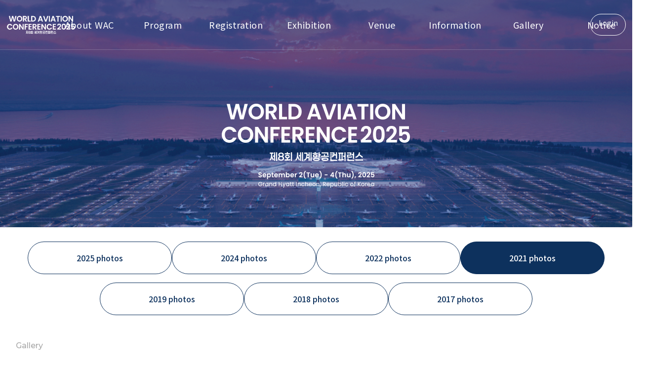

--- FILE ---
content_type: text/html; Charset=utf-8
request_url: http://www.icn-wac.kr/Contents.asp?loadpage=Photo2021&page_num=1&board_id=
body_size: 7129
content:

<html lang="ko">
<head>
    <meta charset="UTF-8">
    <meta name="viewport" content="width=device-width, initial-scale=1.0">
<meta name="keywords" content="세계항공컨퍼런스, 2025세계항공컨퍼런스, 항공컨퍼런스, 세계항공, 인천공항공사, 인스파이어" />
<meta name="description" content="세계항공컨퍼런스, 2025세계항공컨퍼런스, 항공컨퍼런스, 세계항공, 인천공항공사, 인스파이어" />
<meta name="author" content="World Aviation Conference 2025 세계항공컨퍼런스" />
<link rel="canonical" href="https://www.icn-wac.kr/main.asp">
<meta property="og:type" content="website" />
<meta property="og:title" content="World Aviation Conference 2025" />
<meta property="og:description" content="World Aviation Conference 2025" />
<meta property="og:image" content="https://www.icn-wac.kr/images/icn-wac2025_og.png?2026-01-20 오후 5:19:19" />
<head>
<title>World Aviation Conference 2025</title>
<link rel="stylesheet" href="css/reset.css">
<link rel="stylesheet" href="css/style.css" />
<link rel="stylesheet" href="css/layout_2025.css">
<link rel="stylesheet" href="css/new_main.css">
<script src="https://ajax.googleapis.com/ajax/libs/jquery/3.1.1/jquery.min.js"></script>
<link rel="stylesheet" type="text/css" href="https://cdn.jsdelivr.net/npm/slick-carousel@1.8.1/slick/slick.css"/>
<script type="text/javascript" src="https://cdn.jsdelivr.net/npm/slick-carousel@1.8.1/slick/slick.min.js"></script>
<link href="https://unpkg.com/aos@2.3.1/dist/aos.css" rel="stylesheet">
<script src="https://unpkg.com/aos@2.3.1/dist/aos.js"></script>
<link rel="stylesheet" href="https://fonts.googleapis.com/css2?family=Material+Symbols+Outlined:opsz,wght,FILL,GRAD@20..48,100..700,0..1,-50..200" />
<script  src="js/nav.js"></script>
<link rel="preconnect" href="https://fonts.googleapis.com">
<link rel="preconnect" href="https://fonts.gstatic.com" crossorigin>
<link href="https://fonts.googleapis.com/css2?family=Montserrat:ital,wght@0,100..900;1,100..900&family=Noto+Sans+KR:wght@100..900&display=swap" rel="stylesheet">
<meta name="naver-site-verification" content="6abffc86c2c1d718ff6190380feca45b0e1dd347" />
</head>

	<style>
		#headerInner .util li a.TopQbtn {
			width: 70px;
			border: 1px solid #fff;
			color: #fff;
			text-align: center;
			text-decoration: none;
			display: inline-block;
			line-height: 26px;
			font-size: 14px;
			cursor: pointer;
			border-radius: 50px;
		}
	</style>
	<script type="text/javascript">
		function MM_popupMsg(msg) { //v1.0
			alert(msg);
		}
	</script>
	<header id="header">
		<div id="headerInner">
			<div class="header-box">
				<h1 class="logo"><a href="main.asp"><img src="../images/2024/logo.png" /></a></h1>
				<h1 class="fixed-logo"><a href="main.asp"><img src="../images/2024/logo.png" /></a></h1>
				<ul class="menu_right_wrap util trans300 pc_ver" style="margin:0;">
					
					<li class="login_btn"><a href='Contents.asp?LoadPage=Login' class='TopQbtn' style='margin:0px;'>Login</a></li>

				</ul>
				<a href="#" class="nav-open-btn" title="메뉴열기">
					<span class="line line1"></span>
					<span class="line line2"></span>
					<span class="line line3"></span>
				</a>
			</div>
			<nav id="gnb">
				<div id="gnbPcBg"></div>
				<ul class="clearfix">

					<li class="gnb1">
						<a href="Contents.asp?LoadPage=WelcomeMessage_2025" >About WAC</a>
						<ul class="gnb-2dep">
							<li><a href="Contents.asp?LoadPage=WelcomeMessage_2025" >Welcome Message</a></li>
							<li><a href="Contents.asp?LoadPage=Overview_2025" >Overview</a></li>
							<li><a href="Contents.asp?LoadPage=PreviousMeetings" >Previous Conference</a></li>
						</ul>
					</li>

					<li class="gnb2">
						<a href="Contents.asp?LoadPage=ProgramataGlance_2025" >Program</a>
						<ul class="gnb-2dep">
							<li><a href="Contents.asp?LoadPage=ProgramataGlance_2025" >Program</a></li>
							<li><a href="Contents.asp?LoadPage=SessionDetails_2025" >Session Details</a></li>
							<li><a href="Contents.asp?LoadPage=Speakers_2025" >Speakers</a></li>
							<li><a href="Contents.asp?LoadPage=Tourprogram_2025" >Tour Program</a></li>
						</ul>
					</li>

					<li class="gnb3">
						<a href="Contents.asp?LoadPage=Instruction" >Registration</a>
						<ul class="gnb-2dep">
							<li><a href="Contents.asp?LoadPage=Instruction" >Guideline</a></li>
							<li><a href="Contents.asp?LoadPage=Registration" >Online-Registration</a></li>
                            	<li><a href="Contents.asp?LoadPage=Accommodation" >Accommodation</a></li>
							<!--li><a href="Reg_Mypage_Info.asp?LoadPage=Mypage" >My Page</a></li-->
						</ul>
					</li>

					<li class="gnb4">
						<a href="Contents.asp?LoadPage=ExhibitionInformation_2025" >Exhibition</a>
						<ul class="gnb-2dep">
							<li><a href="Contents.asp?LoadPage=ExhibitionInformation_2025" >Overview</a></li>
							<li><a href="Contents.asp?LoadPage=ExhibitionGuide" >Participation Guide</a></li>
						</ul>
					</li>

					<li class="gnb5">
						<a href="Contents.asp?LoadPage=Venue" >Venue</a>
						<ul class="gnb-2dep">
							<li><a href="Contents.asp?LoadPage=Venue" >Venue</a></li>
							<li><a href="Contents.asp?LoadPage=Transportation" >Transportation</a></li>
						</ul>
					</li>

					<li class="gnb7">
						<a href="Contents.asp?LoadPage=UsefulInformation">Information</a>
						<ul class="gnb-2dep">
						
							<li><a href="Contents.asp?LoadPage=UsefulInformation" >Useful Information</a></li>
						</ul>
					</li>

					<li class="gnb4">
						<a href="Contents.asp?loadpage=Photo2024" >Gallery</a>
						<ul class="gnb-2dep">
							<li><a href="Contents.asp?loadpage=Photo2025" >2025 photos</a></li>
							<li><a href="Contents.asp?loadpage=Photo2024" >2024 photos</a></li>
							<li><a href="Contents.asp?loadpage=Photo2022" >2022 photos</a></li>
							<li><a href="Contents.asp?loadpage=Photo2021" >2021 photos</a></li>
							<li><a href="Contents.asp?loadpage=Photo2019" >2019 photos</a></li>
							<li><a href="Contents.asp?loadpage=Photo2018" >2018 photos</a></li>
							<li><a href="Contents.asp?loadpage=Photo2017" >2017 photos</a></li>
						</ul>
					</li>

					<li class="gnb6">
						<a href="Board_list.asp?Board_id=Notice_2022K">Notice</a>
						<ul class="gnb-2dep">
							<li><a href="Board_list.asp?Board_id=Notice_2022K">Notice</a></li>
						</ul>
					</li>
				</ul>
			</nav>

			<!-- 모바일 GNB -->

			<nav id="m-gnb" class="trans400">
<ul class="menu_right_wrap util trans300" style="margin:0;">
						<li class="home_btn"><a href="main.asp">Home</a></li>
					<li class="login_btn"><a href=' Contents.asp?LoadPage=Login' style='margin:0px;'>Login</a></li>
				<li class="mypage_btn"><a href="Reg_MyPage_Info.asp?LoadPage=Mypage">My Page</a></li>
				</ul>
				<ul id="navigation">
				<li class="gnb1">
						<a href="Contents.asp?LoadPage=WelcomeMessage_2025" >About WAC</a>
						<ul class="gnb-2dep">
							<li><a href="Contents.asp?LoadPage=WelcomeMessage_2025" >Welcome Message</a></li>
							<li><a href="Contents.asp?LoadPage=Overview_2025" >Overview</a></li>
							<li><a href="Contents.asp?LoadPage=PreviousMeetings" >Previous Conference</a></li>
						</ul>
					</li>

					<li class="gnb2">
						<a href="Contents.asp?LoadPage=ProgramataGlance_2025" >Program</a>
						<ul class="gnb-2dep">
							<li><a href="Contents.asp?LoadPage=ProgramataGlance_2025" >Program</a></li>
							<li><a href="Contents.asp?LoadPage=SessionDetails_2025" >Session Details</a></li>
							<li><a href="Contents.asp?LoadPage=Speakers_2025" >Speakers</a></li>
							<li><a href="Contents.asp?LoadPage=Tourprogram_2025" >Tour Program</a></li>
						</ul>
					</li>

					<li class="gnb3">
						<a href="Contents.asp?LoadPage=Instruction" >Registration</a>
						<ul class="gnb-2dep">
							<li><a href="Contents.asp?LoadPage=Instruction" >Guideline</a></li>
							<li><a href="Reg_Form.asp?loadpage=Registration" >Online-Registration</a></li>
                            	<li><a href="Contents.asp?LoadPage=Accommodation" >Accommodation</a></li>
							<li><a href="Reg_Mypage_Info.asp?LoadPage=Mypage" >My Page</a></li>
						</ul>
					</li>

					<li class="gnb4">
						<a href="Contents.asp?LoadPage=ExhibitionInformation_2025" >Exhibition</a>
						<ul class="gnb-2dep">
							<li><a href="Contents.asp?LoadPage=ExhibitionInformation_2025" >Overview</a></li>
							<li><a href="Contents.asp?LoadPage=ExhibitionGuide" >Participation Guide</a></li>
						</ul>
					</li>

					<li class="gnb5">
						<a href="Contents.asp?LoadPage=Venue" >Venue</a>
						<ul class="gnb-2dep">
							<li><a href="Contents.asp?LoadPage=Venue" >Venue</a></li>
							<li><a href="Contents.asp?LoadPage=Transportation" >Transportation</a></li>
						</ul>
					</li>

					<li class="gnb7">
						<a href="Contents.asp?LoadPage=UsefulInformation">Information</a>
						<ul class="gnb-2dep">
						
							<li><a href="Contents.asp?LoadPage=UsefulInformation" >Useful Information</a></li>
						</ul>
					</li>

					<li class="gnb4">
						<a href="Contents.asp?loadpage=Photo2024" >Gallery</a>
						<ul class="gnb-2dep">
							<li><a href="Contents.asp?loadpage=Photo2024" >2024 photos</a></li>
							<li><a href="Contents.asp?loadpage=Photo2022" >2022 photos</a></li>
							<li><a href="Contents.asp?loadpage=Photo2021" >2021 photos</a></li>
							<li><a href="Contents.asp?loadpage=Photo2019" >2019 photos</a></li>
							<li><a href="Contents.asp?loadpage=Photo2018" >2018 photos</a></li>
							<li><a href="Contents.asp?loadpage=Photo2017" >2017 photos</a></li>
						</ul>
					</li>


					<li class="gnb6">
						<a href="Board_list.asp?Board_id=Notice_2025">Notice</a>
						<ul class="gnb-2dep">
							<li><a href="Board_list.asp?Board_id=Notice_2022K">Notice</a></li>
						</ul>
					</li>
				</ul>
			</nav>

		</div>
		<div id="gnbBg"></div>
	</header>

<style>
    .SubmentSty{	
        padding:20px 12px;
        text-align:center;
        border-left:none;
        font-size:16px !important;
        background-color:#ffffff;
        font-weight:500;
        border: 1px solid #0D315D !important;
        color: #0D315D !important;
        border-radius: 50px;
        margin:3% 0px;
    }
    
    .SubmentSty:hover{	
        padding:20px 12px;
        text-align:center;
        border-left:none;
        font-size:16px;	
        font-weight:500;
        text-decoration:none; 
        color:#0D315D;
        color: #0D315D;
    }
    .SubmentSty > a:hover { text-decoration:none;color:#fff; }	
    .SubmentStyOver{
    padding:20px 12px;
        text-align:center;
        border-left:none;
        font-size:16px !important;
        color:#ffffff;
        font-weight:500;
        border: 1px solid #0D315D !important;
        background-color: #0D315D !important;
        border-radius: 50px;
        margin:3% 0px;
    }
    
    .SubmentStyOver > a { text-decoration:none; color:#fff;}
        
        
        
    .SubmentSty2{	
        padding:20px 12px;
        text-align:center;
        border-left:none;
        font-size:18px;
        color:#444;
        background-color:#ffffff;
        font-wight:500;
    }
     
    .SubmentSty2:hover{	
        padding:20px 12px;
        text-align:center;
        border-left:none;
        font-size:18px;	
        font-weight:500;
        text-decoration:none; 
        color:#00b7f1;
    }
    .SubmentSty2 > a:hover { text-decoration:none;color:#fff; }	
    .SubmentSty2Over{
        padding:20px 12px;
        text-align:center;
        background-color:#00b7f1;	
        font-weight:500;	
        border-left:none;
        font-size:16px;
        color:#ffffff;
    }
    
    .SubmentSty2Over > a { text-decoration:none; color:#fff;}

    h1.sub_page_name  {
      font-size:38px; 
      color:#111;
      font-weight:500;
      display:block;
      font-family: 'Montserrat', 'Noto Sans KR' ;
      border-bottom: 1px solid #a8a8a8;
      padding-bottom: 30px;
    }

    h1.sub_page_name span {
      font-size:16px; 
      color:#a8a8a8;
      display:block;
      margin-bottom:10px;
    }

    .sub_menu_bar {
      width: 100%;
    }

    .sub_menu_bar tr {
      display: flex;
      flex-wrap: wrap;
      gap: 1%;
      justify-content: center;
    }

    .sub_menu_bar td {
      width: 24%;
    }

    .sub_page_title_wrap {
      width: 100%; 
      height:460px; 
      background:url('https://webjium.com/webjiumnewsletter/ICNWAC2025/subvisual.png') center center no-repeat; 
      background-size:cover;
      position:relative;
    }

    @media (max-width:1200px) {
       .sub_menu_bar {
        margin-top: 3%;
      }
      .SubmentSty {
        margin: 1% 0px;
      }
      .SubmentStyOver {
        margin: 1% 0px;
      }
      .sub_menu_bar tr {
        justify-content: flex-start;
      }
      .sub_menu_bar td {
            width: 49%;
      }
       
      h1.sub_page_name {
        font-size: 32px;
      }
      
    }
    @media (max-width:800px) {
      .sub_page_title_wrap {
        height: 360px;
      }
    }
     @media (max-width:750px) {
      .sub_menu_bar td {
            width: 100%;
          }
    }
        @media (max-width:600px) {
      .sub_page_title_wrap {
        height: 260px;
      }
    }
        @media (max-width:400px) {
      .sub_page_title_wrap {
        height: 220px;
      }
    }
    </style>
    <div class="sub_page_title_wrap" ></div>

    <div class="main_container">
      <div class="inner">
            <div style="width: 100%;padding:20px 0;" class="submenu">
    
    <table class="sub_menu_bar" border="0" cellspacing="0" cellpadding="0" align="center">
      <tr>
		<td><a href="Contents.asp?loadpage=Photo2025" class="pageopen"><div class="SubmentSty">2025 photos</div></a></td>
		<td><a href="Contents.asp?loadpage=Photo2024" class="pageopen"><div class="SubmentSty">2024 photos</div></a></td>
        <td><a href="Contents.asp?loadpage=Photo2022" class="pageopen"><div class="SubmentSty">2022 photos</div></a></td>
        <td><a href="Contents.asp?loadpage=Photo2021" class="pageopen"><div class="SubmentStyOver">2021 photos</div></a></td>
        <td><a href="Contents.asp?loadpage=Photo2019" class="pageopen"><div class="SubmentSty">2019 photos</div></a></td>
        <td><a href="Contents.asp?loadpage=Photo2018" class="pageopen"><div class="SubmentSty">2018 photos</div></a></td>
        <td><a href="Contents.asp?loadpage=Photo2017" class="pageopen"><div class="SubmentSty">2017 photos</div></a></td>
        <!-- <td width="220"  style=""><a href="Contents.asp?loadpage=Photo2016"  class="pageopen" ><div class="SubmentSty">2016 photos</div></a></td> -->
      
      </tr>
    </table>
    
    </div>
                <h1 class="sub_page_name">
                      <span>Gallery</span>
                2021 photos
                </h1>
      </div>
   
    </div>

    
<!DOCTYPE html PUBLIC "-//W3C//DTD XHTML 1.0 Transitional//EN" "https://www.w3.org/TR/xhtml1/DTD/xhtml1-transitional.dtd">
<meta http-equiv="Content-Type" content="text/html; charset=utf-8" />
<meta http-equiv="Expires" content="-1" />
<meta http-equiv="Pragma" content="no-cache" />
<meta http-equiv="Cache-Control" content="no-cache" />
<meta http-equiv="X-UA-Compatible" content="IE=edge">
<meta name="viewport" content="width=1550"> 
<meta name="keywords" content="세계항공컨퍼런스, 2024세계항공컨퍼런스, 항공컨퍼런스, 세계항공, 인천공항공사, 인스파이어" />
<meta name="description" content="세계항공컨퍼런스, 2024세계항공컨퍼런스, 항공컨퍼런스, 세계항공, 인천공항공사, 인스파이어" />
<meta name="author" content="World Aviation Conference 2024 세계항공컨퍼런스" />
<link rel="canonical" href="https://www.icn-wac.kr/main.asp">
<meta property="og:type" content="website" />
<meta property="og:title" content="World Aviation Conference 2024" />
<meta property="og:description" content="World Aviation Conference 2024" />
<meta property="og:image" content="https://www.icn-wac.kr/images/logo.jpg" />
<head>
<title>World Aviation Conference 2024</title>
<link rel="stylesheet" href="css/reset.css">
<link rel="stylesheet" href="css/style.css" />
<link rel="stylesheet" href="css/layout_2024.css">
<link rel="stylesheet" href="css/new_main.css">
<script src="https://ajax.googleapis.com/ajax/libs/jquery/3.1.1/jquery.min.js"></script>
<link rel="stylesheet" type="text/css" href="https://cdn.jsdelivr.net/npm/slick-carousel@1.8.1/slick/slick.css"/>
<script type="text/javascript" src="https://cdn.jsdelivr.net/npm/slick-carousel@1.8.1/slick/slick.min.js"></script>
<link href="https://unpkg.com/aos@2.3.1/dist/aos.css" rel="stylesheet">
<script src="https://unpkg.com/aos@2.3.1/dist/aos.js"></script>
<link rel="stylesheet" href="https://fonts.googleapis.com/css2?family=Material+Symbols+Outlined:opsz,wght,FILL,GRAD@20..48,100..700,0..1,-50..200" />
<script  src="js/nav.js"></script>
<link rel="preconnect" href="https://fonts.googleapis.com">
<link rel="preconnect" href="https://fonts.gstatic.com" crossorigin>
<link href="https://fonts.googleapis.com/css2?family=Montserrat:ital,wght@0,100..900;1,100..900&family=Noto+Sans+KR:wght@100..900&display=swap" rel="stylesheet">
<meta name="naver-site-verification" content="6abffc86c2c1d718ff6190380feca45b0e1dd347" />
</head>


<style>
.select_btn_list {
	display: flex;
	flex-wrap: wrap;
	padding: 0px;
	margin: 0px 0px 80px 0px;
}
.select_btn_list li {
	width: 19.6%;
	margin: 0.2%;
}

.card-list {
  display: flex;
  flex-wrap: wrap;
  
}

.card {
  width: 18%;
  margin: 1%;
  cursor: pointer;
  border: 1px solid #757575;
  overflow: hidden;
  transition: box-shadow 0.2s ease;
  background: #fff;
  box-sizing: border-box;
  padding: 14px;
}

.card:hover {
  box-shadow: 0 4px 12px rgba(0,0,0,0.3);
  border: 1px solid #2e2e2e;
}

.card .thumbnail img {
  width: 100%;
  height: 150px;
  object-fit: cover;
  display: block;
}

.card .title {
  text-align: center;
  font-size: 16px;
  padding: 12px;
  font-weight: 500;
}

.video-info {
  text-align: center;
  padding: 6px;
  font-size: 12px;
  color: #666;
}

.pagination_wrap {
	display: flex;
	justify-content: center;
	gap: 10px;
	margin: 80px 0px;
}
.pagination_wrap a {
	font-size: 18px;
}
@media (max-width:1400px) {
	.card {
		width: 23%;
	}
}
@media (max-width:1200px) {
	.select_btn_list li {
	width: 24.6%;
}
	.card {
		width: 31.3%;
	}
}
@media (max-width:900px) {
	.select_btn_list li {
	width: 32.8%;
}
}
@media (max-width:800px) {
.card {
		width: 48%;
	}
}
@media (max-width:750px) {
	.select_btn_list li {
	width: 49.2%;
	margin: 0.4%;
}
}
@media (max-width:500px) {
	.select_btn_list li {
	width: 99.2%;
	margin: 0.4%;
}
.card {
		width: 100%;
	}
}
</style>

<script>
function MM_openBrWindow(theURL,winName,features) { //v2.0
  window.open(theURL,winName,features);
}
</script>
<div class="main_container">
	<div class="inner">
		<div>
			<ul class="select_btn_list">
				<li><a href="?loadpage=Photo2021&board_id="><div class="SubmentSty2Over">All</div></a></li>
				<li><a href="?loadpage=Photo2021&board_id=Registration"><div class="SubmentSty2">Registration</div></a></li>
				<li><a href="?loadpage=Photo2021&board_id=Opening Ceremony"><div class="SubmentSty2">Opening Ceremony</div></a></li>
				<li><a href="?loadpage=Photo2021&board_id=Keynote Address"><div class="SubmentSty2">Keynote Address</div></a></li>
				<li><a href="?loadpage=Photo2021&board_id=Session 1"><div class="SubmentSty2">Session 1</div></a></li>
				<li><a href="?loadpage=Photo2021&board_id=Session 2"><div class="SubmentSty2">Session 2</div></a></li>
				<li><a href="?loadpage=Photo2021&board_id=Session 3"><div class="SubmentSty2">Session 3</div></a></li>
				<li><a href="?loadpage=Photo2021&board_id=Session 4"><div class="SubmentSty2">Session 4</div></a></li>
				<li><a href="?loadpage=Photo2021&board_id=Open Talk"><div class="SubmentSty2">Open Talk</div></a></li>
				<li><a href="?loadpage=Photo2021&board_id=Closing Ceremony"><div class="SubmentSty2">Closing Ceremony</div></a></li>
				<li><a href="?loadpage=Photo2021&board_id=Luncheon"><div class="SubmentSty2">Luncheon</div></a></li>
				<li><a href="?loadpage=Photo2021&board_id=Coffee Break"><div class="SubmentSty2">Coffee Break</div></a></li>
				<li><a href="?loadpage=Photo2021&board_id=Gala Dinner"><div class="SubmentSty2">Gala Dinner</div></a></li>
				<li><a href="?loadpage=Photo2021&board_id=VIP Room"><div class="SubmentSty2">VIP Room</div></a></li>
				<li><a href="?loadpage=Photo2021&board_id=Airport Tour"><div class="SubmentSty2">Airport Tour</div></a></li>
				<li><a href="?loadpage=Photo2021&board_id=Graphic Recording"><div class="SubmentSty2">Graphic Recording</div></a></li>
				<li><a href="?loadpage=Photo2021&board_id=Others"><div class="SubmentSty2">Others</div></a></li>
			</ul>
		</div>
	<div class="card-list">
  

  <div class="card" onclick="MM_openBrWindow('Gallery_View2021.asp?board_idx=1&amp;Board_id=', '', 'scrollbars=yes,resizable=yes,width=1100,height=700')">
    <div class="thumbnail">
      
        <img src="WAC2021_GALLERY/PHOTO/YSC_3167.jpg" alt="썸네일" />
        
    </div>
    <div class="title">Registration</div>
  </div>

  

  <div class="card" onclick="MM_openBrWindow('Gallery_View2021.asp?board_idx=2&amp;Board_id=', '', 'scrollbars=yes,resizable=yes,width=1100,height=700')">
    <div class="thumbnail">
      
        <img src="WAC2021_GALLERY/PHOTO/YSC_3170.jpg" alt="썸네일" />
        
    </div>
    <div class="title">Registration</div>
  </div>

  

  <div class="card" onclick="MM_openBrWindow('Gallery_View2021.asp?board_idx=3&amp;Board_id=', '', 'scrollbars=yes,resizable=yes,width=1100,height=700')">
    <div class="thumbnail">
      
        <img src="WAC2021_GALLERY/PHOTO/YSC_3172.jpg" alt="썸네일" />
        
    </div>
    <div class="title">Registration</div>
  </div>

  

  <div class="card" onclick="MM_openBrWindow('Gallery_View2021.asp?board_idx=4&amp;Board_id=', '', 'scrollbars=yes,resizable=yes,width=1100,height=700')">
    <div class="thumbnail">
      
        <img src="WAC2021_GALLERY/PHOTO/YSC_3266.jpg" alt="썸네일" />
        
    </div>
    <div class="title">Registration</div>
  </div>

  

  <div class="card" onclick="MM_openBrWindow('Gallery_View2021.asp?board_idx=5&amp;Board_id=', '', 'scrollbars=yes,resizable=yes,width=1100,height=700')">
    <div class="thumbnail">
      
        <img src="WAC2021_GALLERY/PHOTO/YSC_3280.jpg" alt="썸네일" />
        
    </div>
    <div class="title">Registration</div>
  </div>

  

  <div class="card" onclick="MM_openBrWindow('Gallery_View2021.asp?board_idx=6&amp;Board_id=', '', 'scrollbars=yes,resizable=yes,width=1100,height=700')">
    <div class="thumbnail">
      
        <img src="WAC2021_GALLERY/PHOTO/YSC_3294.jpg" alt="썸네일" />
        
    </div>
    <div class="title">Registration</div>
  </div>

  

  <div class="card" onclick="MM_openBrWindow('Gallery_View2021.asp?board_idx=7&amp;Board_id=', '', 'scrollbars=yes,resizable=yes,width=1100,height=700')">
    <div class="thumbnail">
      
        <img src="WAC2021_GALLERY/PHOTO/YSC_3299.jpg" alt="썸네일" />
        
    </div>
    <div class="title">Registration</div>
  </div>

  

  <div class="card" onclick="MM_openBrWindow('Gallery_View2021.asp?board_idx=8&amp;Board_id=', '', 'scrollbars=yes,resizable=yes,width=1100,height=700')">
    <div class="thumbnail">
      
        <img src="WAC2021_GALLERY/PHOTO/YSC_3301.jpg" alt="썸네일" />
        
    </div>
    <div class="title">Registration</div>
  </div>

  

  <div class="card" onclick="MM_openBrWindow('Gallery_View2021.asp?board_idx=9&amp;Board_id=', '', 'scrollbars=yes,resizable=yes,width=1100,height=700')">
    <div class="thumbnail">
      
        <img src="WAC2021_GALLERY/PHOTO/YSC_3333.jpg" alt="썸네일" />
        
    </div>
    <div class="title">Opening Ceremony</div>
  </div>

  

  <div class="card" onclick="MM_openBrWindow('Gallery_View2021.asp?board_idx=10&amp;Board_id=', '', 'scrollbars=yes,resizable=yes,width=1100,height=700')">
    <div class="thumbnail">
      
        <img src="WAC2021_GALLERY/PHOTO/YSC_3354.jpg" alt="썸네일" />
        
    </div>
    <div class="title">Opening Ceremony</div>
  </div>

  

  <div class="card" onclick="MM_openBrWindow('Gallery_View2021.asp?board_idx=11&amp;Board_id=', '', 'scrollbars=yes,resizable=yes,width=1100,height=700')">
    <div class="thumbnail">
      
        <img src="WAC2021_GALLERY/PHOTO/YSC_3431.jpg" alt="썸네일" />
        
    </div>
    <div class="title">Opening Ceremony</div>
  </div>

  

  <div class="card" onclick="MM_openBrWindow('Gallery_View2021.asp?board_idx=12&amp;Board_id=', '', 'scrollbars=yes,resizable=yes,width=1100,height=700')">
    <div class="thumbnail">
      
        <img src="WAC2021_GALLERY/PHOTO/YSC_3449.jpg" alt="썸네일" />
        
    </div>
    <div class="title">Opening Ceremony</div>
  </div>

  

  <div class="card" onclick="MM_openBrWindow('Gallery_View2021.asp?board_idx=13&amp;Board_id=', '', 'scrollbars=yes,resizable=yes,width=1100,height=700')">
    <div class="thumbnail">
      
        <img src="WAC2021_GALLERY/PHOTO/YSC_3467.jpg" alt="썸네일" />
        
    </div>
    <div class="title">Opening Ceremony</div>
  </div>

  

  <div class="card" onclick="MM_openBrWindow('Gallery_View2021.asp?board_idx=14&amp;Board_id=', '', 'scrollbars=yes,resizable=yes,width=1100,height=700')">
    <div class="thumbnail">
      
        <img src="WAC2021_GALLERY/PHOTO/YSC_3492.jpg" alt="썸네일" />
        
    </div>
    <div class="title">Opening Ceremony</div>
  </div>

  

  <div class="card" onclick="MM_openBrWindow('Gallery_View2021.asp?board_idx=15&amp;Board_id=', '', 'scrollbars=yes,resizable=yes,width=1100,height=700')">
    <div class="thumbnail">
      
        <img src="WAC2021_GALLERY/PHOTO/YSC_3516aa.jpg" alt="썸네일" />
        
    </div>
    <div class="title">Opening Ceremony</div>
  </div>

  

  <div class="card" onclick="MM_openBrWindow('Gallery_View2021.asp?board_idx=16&amp;Board_id=', '', 'scrollbars=yes,resizable=yes,width=1100,height=700')">
    <div class="thumbnail">
      
        <img src="WAC2021_GALLERY/PHOTO/YSC_3538a.jpg" alt="썸네일" />
        
    </div>
    <div class="title">Opening Ceremony</div>
  </div>

  

  <div class="card" onclick="MM_openBrWindow('Gallery_View2021.asp?board_idx=17&amp;Board_id=', '', 'scrollbars=yes,resizable=yes,width=1100,height=700')">
    <div class="thumbnail">
      
        <img src="WAC2021_GALLERY/PHOTO/YSC_3584.jpg" alt="썸네일" />
        
    </div>
    <div class="title">Keynote  Speech</div>
  </div>

  

  <div class="card" onclick="MM_openBrWindow('Gallery_View2021.asp?board_idx=18&amp;Board_id=', '', 'scrollbars=yes,resizable=yes,width=1100,height=700')">
    <div class="thumbnail">
      
        <img src="WAC2021_GALLERY/PHOTO/YSC_3558.jpg" alt="썸네일" />
        
    </div>
    <div class="title">Keynote  Speech</div>
  </div>

  

  <div class="card" onclick="MM_openBrWindow('Gallery_View2021.asp?board_idx=19&amp;Board_id=', '', 'scrollbars=yes,resizable=yes,width=1100,height=700')">
    <div class="thumbnail">
      
        <img src="WAC2021_GALLERY/PHOTO/YSC_3567.jpg" alt="썸네일" />
        
    </div>
    <div class="title">Keynote  Speech</div>
  </div>

  

  <div class="card" onclick="MM_openBrWindow('Gallery_View2021.asp?board_idx=20&amp;Board_id=', '', 'scrollbars=yes,resizable=yes,width=1100,height=700')">
    <div class="thumbnail">
      
        <img src="WAC2021_GALLERY/PHOTO/YSC_3613.jpg" alt="썸네일" />
        
    </div>
    <div class="title">Keynote  Speech</div>
  </div>

  

  <div class="card" onclick="MM_openBrWindow('Gallery_View2021.asp?board_idx=21&amp;Board_id=', '', 'scrollbars=yes,resizable=yes,width=1100,height=700')">
    <div class="thumbnail">
      
        <img src="WAC2021_GALLERY/PHOTO/YSC_3622.jpg" alt="썸네일" />
        
    </div>
    <div class="title">Keynote  Speech</div>
  </div>

  

  <div class="card" onclick="MM_openBrWindow('Gallery_View2021.asp?board_idx=22&amp;Board_id=', '', 'scrollbars=yes,resizable=yes,width=1100,height=700')">
    <div class="thumbnail">
      
        <img src="WAC2021_GALLERY/PHOTO/YSC_3629.jpg" alt="썸네일" />
        
    </div>
    <div class="title">Keynote  Speech</div>
  </div>

  

  <div class="card" onclick="MM_openBrWindow('Gallery_View2021.asp?board_idx=23&amp;Board_id=', '', 'scrollbars=yes,resizable=yes,width=1100,height=700')">
    <div class="thumbnail">
      
        <img src="WAC2021_GALLERY/PHOTO/YSC_3668aa.jpg" alt="썸네일" />
        
    </div>
    <div class="title">Keynote  Speech</div>
  </div>

  

  <div class="card" onclick="MM_openBrWindow('Gallery_View2021.asp?board_idx=24&amp;Board_id=', '', 'scrollbars=yes,resizable=yes,width=1100,height=700')">
    <div class="thumbnail">
      
        <img src="WAC2021_GALLERY/PHOTO/YSC_3673.jpg" alt="썸네일" />
        
    </div>
    <div class="title">Keynote  Speech</div>
  </div>

  
</div>


<br>
      <div class="pagination_wrap">
        
          
            <a href="?loadpage=Photo2021&page_num=1&board_id=">[1]</a>
            
            <a href="?loadpage=Photo2021&page_num=2&board_id=">[2]</a></font>
            
            <a href="?loadpage=Photo2021&page_num=3&board_id=">[3]</a></font>
            
        
      </table>

		</div>
	</div>
</div><style>

    /* ############### footer ############### */
    footer .contact_container { padding: 50px 0; background-color: #fff; color: #a8a8a8; border-top: 1px solid #eee;}
    footer .contact_container .footer_inner {display: flex; justify-content: space-between;}
    footer .contact_container .title_wrap { margin-bottom: 0px; }
    footer .contact_container .title_wrap .tit { font-size: 32px; font-weight: 500; font-family: 'Montserrat';color: #0D315D;margin-bottom: 15px;}
    footer .contact_container .title_wrap .subtit { font-size: 18px;color: #0D315D;font-weight: 400;}
    footer .contact_container .title_wrap .tit::after { display: none; }
    footer .contact_container .info_wrap > ul { padding: 0; }
    footer .contact_container .info_wrap > ul > li { margin-bottom: 5px; display: flex; align-items: center;  font-size: 16px;line-height: 1.2;}
    footer .contact_container .info_wrap > ul > li img { margin-right: 10px; }
    footer .contact_container .logo_wrap img {width: 200px;}

    footer .copyright_container { padding: 15px 0; background-color: #000000; color: #ffffff; text-align: center; }

    @media (max-width:1000px) {
           footer .contact_container .footer_inner {
            display: block;
           }

           footer .contact_container .logo_wrap img {
            margin-top: 20px;
           }
    }
</style>


<footer class="main_container">
    <div class="inner">
   <div class="contact_container">
            <div class="footer_inner">
                <div>
                    <div class="title_wrap">
                        <div class="tit">Contact</div>
                        <div class="subtit">World Aviation Conference 2025 Secretariat</div>
                    </div>
                    <div class="info_wrap">
                        <ul>
                            <li>42 Seoun-ro, Seocho-gu, Seoul 06728, Republic of Korea</li>

                            <li>Email : info@icn-wac.kr</li>
                        </ul>
                    </div>
                </div>
                <div class="logo_wrap">
                    <img src="./images/2024/logo_IA.png" alt="">
                </div>
            </div>
        </div>
    </div>
     


        <!-- <div class="copyright_container">
            <div class="center_inner">
                Copyright © WAC 2022. All Rights Reserved.
            </div>
        </div> -->
    </footer>

</body>
</html>
<script>
    AOS.init();
  </script>

--- FILE ---
content_type: text/css
request_url: http://www.icn-wac.kr/css/reset.css
body_size: 1157
content:
@charset "utf-8";
/* *******************************************************
 * Filename : reset.css
 * Description : 태그초기화 CSS
 * Date : 2018-08-05
 * Developer : Dajiumcom Choi Se Ho
******************************************************** */
html {
	overflow-y:scroll;
}
html, body, div, span, applet, object, iframe,
h1, h2, h3, h4, h5, h6, p, blockquote, pre,
a, abbr, acronym, address, big, cite, code,
del, dfn, em, img, ins, kbd, q, s, samp,
small, strike, strong, sub, sup, tt, var,
b, u, i, center,
dl, dt, dd, ol, ul, li,
fieldset, form, label, legend,
table,  tbody, tfoot, thead, tr, th, td,
article, aside, canvas, details, embed, 
figure, figcaption, footer, header, hgroup, 
menu, nav, output, ruby, section, summary,
time, mark, audio, video { 
}
/* HTML5 display-role reset for older browsers */
article, aside, details, figcaption, figure, 
footer, header, hgroup, menu, nav, section, summary {
	display:block;
}
audio, canvas, video {
    display:inline-block;
}
audio:not([controls]) {
    display: none;
    height: 0;
}
audio, canvas, img, video {
	vertical-align:middle;
}
body {
	line-height:1;
}
ol, ul {
	list-style:none;
}
blockquote, q {
	quotes:none;
}
blockquote:before, blockquote:after,
q:before, q:after {
	content:"";
	content:none;
}

img, fieldset {
	border:0;
}
input, select, textarea {
	line-height:1.2;
	vertical-align:middle;
}
body, table, th, td, input,
textarea, button, select {

}
button, select {
	text-transform:none;
}
button, input {
	line-height:normal;
}
textarea {
	resize:vertical;
	overflow:auto;
}
address,  cite, code,
dfn, em, var {
	font-style:normal;
	font-weight:normal;
}
label {
	cursor:pointer;
}
/* For Screen Reader */
legend {
	display:none;
	visibility:hidden;
}
/* For Screen Reader */

hr {
	display:block;
	height:1px;
	border:0;
	border-top:1px solid #ccc;
	margin:1em 0;
	padding:0;
}
a {
	color:#666;
	text-decoration:none;
}
a:active, a:hover, a:focus {
	text-decoration:none;
}
a:hover {
	color:#333;
}
button{
	margin:0px;
	padding:0px;
	cursor:pointer;
	border:0px;
	background:none;
}

--- FILE ---
content_type: text/css
request_url: http://www.icn-wac.kr/css/style.css
body_size: 2892
content:
@charset "utf-8";
@import url(https://fonts.googleapis.com/earlyaccess/notosanskr.css); 
body,
input,
button,
select,
option,
table,
checkbox,
textarea {font-family:'Noto Sans KR', sans-serif; }
a {text-decoration:none; }
a:active {background-color:transparent;}
body{margin-left: 0px; margin-top: 0px; margin-right: 0px; margin-bottom: 0px;}
img{border:0px}
	 
.SHbtn {
   background: #3498db;
  background-image: -webkit-linear-gradient(top, #3498db, #2980b9);
  background-image: -moz-linear-gradient(top, #3498db, #2980b9);
  background-image: -ms-linear-gradient(top, #3498db, #2980b9);
  background-image: -o-linear-gradient(top, #3498db, #2980b9);
  background-image: linear-gradient(to bottom, #3498db, #2980b9);
  -webkit-border-radius: 6;
  -moz-border-radius: 6;
  border-radius: 6px;
  font-family: 'Noto Sans KR', sans-serif;
  color: #ffffff;
  font-size: 14px;
  padding: 5px 10px 5px 10px;
  text-decoration: none;
}
.SHbtn:hover {
  background: #FFF;
  background-image: -webkit-linear-gradient(top, #3cb0fd, #3498db);
  background-image: -moz-linear-gradient(top, #3cb0fd, #3498db);
  background-image: -ms-linear-gradient(top, #3cb0fd, #3498db);
  background-image: -o-linear-gradient(top, #3cb0fd, #3498db);
  background-image: linear-gradient(to bottom, #3cb0fd, #3498db);
  text-decoration: none;
}
/*input관련*/
input { height:26px; border:#bbbbbb solid 1px; font-size:14px; color: #555555;  background:#ffffff; }
textarea {border:#bbbbbb solid 1px; font-size:14px; color: #555555;  background:#ffffff;  overflow-y: auto;}
select{ height:30px;font-size: 14px; color: #555555;  border: 1px solid #bbbbbb; background:#ffffff; letter-spacing:-1px;  }
input[type="radio"] {vertical-align:middle; padding:0; margin:0; background-color:transparent; border:0;}
input[type="checkbox"] {vertical-align:middle; padding:0; margin:0; background-color:transparent; border:0;}
/*세로형 테이블*/
.viewtable {text-transform:;}
.viewtable thead th {font-size: 14px; border-bottom:#bbbbbb solid 1px; font-family: 'Noto Sans KR','verdana','arial','dotum', '돋움'; color: #222; background-color:#dce9f7; text-align: center;}
.viewtable td {font-size: 14px; color: #555555; border-bottom:#bbbbbb solid 1px;font-family: 'Noto Sans KR','verdana','arial','dotum', '돋움'; line-height:20px; border-left:1px solid #bbbbbb;}
.viewtable th {font-size: 14px; color: #1a3a5d; border-bottom:#bbbbbb solid 1px; background-color:#dce9f7;font-family: 'Noto Sans KR','verdana','arial','dotum', '돋움';}
.viewtable input{text-transform: ;}
/*세로형 테이블*/
.viewtablelog {border-top:#666666 solid 2px;}
.viewtablelog thead th {font-size: 14px; border-bottom:#bbbbbb solid 1px; font-family: 'Noto Sans KR','verdana','arial','dotum', '돋움'; color: #222; background-color:#dce9f7; text-align: center;}
.viewtablelog td {font-size: 14px; color: #555555; border-bottom:#bbbbbb solid 1px;font-family: 'Noto Sans KR','verdana','arial','dotum', '돋움'; line-height:20px; border-left:1px solid #bbbbbb;}
.viewtablelog th {font-size: 14px; color: #1a3a5d; border-bottom:#bbbbbb solid 1px; background-color:#dce9f7;font-family: 'Noto Sans KR','verdana','arial','dotum', '돋움';}
/*세로형 테이블2*/
.viewtable2 {border-top:#666666 solid 2px; text-transform:;}
.viewtable2 thead th {font-size: 14px; border-bottom:#bbbbbb solid 1px; font-family: 'Noto Sans KR','verdana','arial','dotum', '돋움'; color: #FFFFFF; background-color:#919191; text-align: center;}
.viewtable2 td {font-size: 14px; color: #555555; border-bottom:#bbbbbb solid 1px;font-family: 'Noto Sans KR','verdana','arial','dotum', '돋움'; line-height:20px; border-left:1px solid #bbbbbb;}
.viewtable2 th {font-size: 14px; color: #FFFFFF; border-bottom:#bbbbbb solid 1px; background-color:#a6a6a6;font-family: 'Noto Sans KR','verdana','arial','dotum', '돋움';}
.viewtable2 input{text-transform: ;}
/*컨텐츠공통*/
.bagic {font-size:14px; color:#444444; line-height:24px;}
.title {border-left:7px solid #0097c4; color:#000000; font-size:24px; font-weight:bold; padding:0px 0px 5px 10px;text-align: left;}
.title2 {border-left:0px solid #348ef3; color:#000000; font-size:24px; font-weight:bold; padding:0px 0px 5px 0px;text-align: left;}
.stitle{color:#227cbd; font-size:18px; text-align:left; font-weight:bold; line-height: 50px;}
.stitle2{color:#000000; font-size:18px; text-align:left; font-weight:bold; line-height: 50px;}
.blue14 {color:#36F;}
.graybg2 {background-color:#faf8f2;}
.caption01 {FONT-SIZE: 16px; COLOR:#222; font-weight:bold; text-align:left; letter-spacing:0px; background:url(../images/bullet_blue.png) 0 -0px no-repeat; padding-left:15px; padding-bottom:5px;font-family: 'Noto Sans KR','verdana','arial','dotum', '돋움';}   /* 테이블 타이틀 icon 이미지 변경시*/
.bottom {border-top:#fdbc11 solid 2px; background-color:#fbfbfb; height:40px; font-size: 11px; color: #777777;} /* border-top 색상 변경시*/
.abs_pb_title { font-size:1.4em; font-weight:bold; font-family:Arial; width:100%; text-align:center; margin:0; padding:10px 0;  }
.abs_pb_author u{ margin: 10px 0 0 0; font-size:1.0em; font-family:Arial; width:100%; text-align:left; font-weight:bold; }
.abs_pb_author{ margin: 10px 0 0 0; font-size:1.0em; font-family:Arial; width:100%; text-align:left; font-weight:bold; }
.abs_pb_affilation{ margin: 10px 0 0 0; font-size:0.9em; font-family:Arial; font-style: italic; width:100%; text-align:left; }
.abs_pb_body{ margin: 20px 0 0 0; font-size:1.0em; font-family:Arial �뗭�; width:100%; text-align:left; font-weight:normal; }





.bottom {border-top:#fdbc11 solid 2px; background-color:#fbfbfb; height:40px; font-size: 11px; color: #777777;} /* border-top 색상 변경시*/

	

	#TopContainer{
		
		width:100%;
		height:110px;
		z-index:10;
		position:absolute;font-family:nanumgothic;
		
	}
	
	#TopMenuBox{
		margin:auto; 
		height:110px;
		width:1100px;
		z-index:10;font-family:nanumgothic;
		
		
	}
	
	#logo{
		margin-right:0px; float: left;  margin-top:35px;font-family:nanumgothic;
		}
		


.bbs_style {
	FONT-SIZE: 12px; COLOR:#666666; 
	border-bottom:#666666 solid 1px;font-family:nanumgothic;
}


.bbs_style td {
	border-bottom:#CCC solid 1px; padding-top:10px; padding-bottom:4px;font-family:nanumgothic;
}

.bbstext{
	font-size: 12px;
	text-decoration:none;
	color:#333;font-family:nanumgothic;
	}
.bbstext > a{
	font-size: 12px;
	text-decoration:none;
	color:#333;font-family:nanumgothic;
	}
.bbs_title th {
	border-top: solid #999 1px; border-bottom:solid #ccc 1px; font-size:14px; font-weight:bold; background-color:#F7F7F7;font-family:nanumgothic;
}

.bbs_title td {
	border-top: solid #999 0px; border-bottom:solid #ccc 1px; font-size:12px; background-color:#FFF;font-family:nanumgothic;
}




.nav {
  margin-left: 0;
  margin-bottom: 16px;
  list-style: none;
  padding-left:3px;padding-right:0px;
  
}
.nav > li > a {
  display: block; color:#444;text-transform:uppercase; font-size:15px;
  text-decoration: none; font-weight:bold;
}


.nav > li > a:hover {
  text-decoration: ;
 
}


.nav-tabs:before,
.nav-tabs:after,
.nav-pills:before,
.nav-pills:after {
  display: table;
  content: "";
  line-height: 0;
}
.nav-tabs:after,
.nav-pills:after {
  clear: both;
}
.nav-tabs > li,
.nav-pills > li {
	
  float: left;
}
.nav-tabs > li > a,
.nav-pills > li > a {
  padding-right: 8px;
  padding-left: 8px;
  padding-bottom:10px;
  margin-right: 2px;
  line-height: 14px;
}
.nav-tabs {
  border-bottom: 1px solid #ddd;
}
.nav-tabs > li {
  margin-bottom: -1px;
}
.nav-tabs > li > a {
  padding-top: 20px;
  padding-bottom: 20px;
  line-height: 18px;
  border: 1px solid transparent;
  -webkit-border-radius: 4px 4px 0 0;
  -moz-border-radius: 4px 4px 0 0;
  border-radius: 4px 4px 0 0;
}
.nav-tabs > li > a:hover {
  border-color: #eee #eee #ddd;
}
.nav-tabs > .active > a,
.nav-tabs > .active > a:hover {
	
  color: #fff;
  background-color: #fff;
  border: 1px solid #ddd;
  border-bottom-color: transparent;
  cursor: default;
}
.navigation {
  padding: 5px 0;
  border-top: none;
  border-bottom:none; /*: 1px solid #FFF;*/
  margin-bottom: 0px;
 
}




/* 드롭다운 오버박스*/

.navigation .nav-child {
  position: absolute;
  top: 95%;
  left: 0;
  z-index: 1000;
  display: none;
  float: left;
  min-width: 160px;
  padding: 20px 0;
  margin: 0px 0 0;
  list-style: none;
  background-color: #fff;
  border: 1px solid #ccc;
  border: 1px solid rgba(0,0,0,0.2);
  *border-right-width: 2px;
  *border-bottom-width: 2px;
  -webkit-border-radius: 6px;
  -moz-border-radius: 6px;
  border-radius: 6px;
  -webkit-box-shadow: 0 5px 10px rgba(0,0,0,0.2);
  -moz-box-shadow: 0 5px 10px rgba(0,0,0,0.2);
  box-shadow: 0 5px 10px rgba(0,0,0,0.2);
  -webkit-background-clip: padding-box;
  -moz-background-clip: padding;
  background-clip: padding-box;
}

.navigation .nav-child a {
  display: block;
  padding: 3px 20px;
  clear: both;
  font-size: 14px;
  font-weight: normal;
  line-height: 18px;
  color: #000;
  white-space: nowrap;
  text-decoration: none;
} 


.navigation .nav > li {
  position: relative;
}
.navigation .nav > li:hover > .nav-child,
.navigation .nav > li > a:focus + .nav-child {
  display: block;
}
.navigation .nav-child:before {
  position: absolute;
  top: -7px;
  left: 9px;
  display: inline-block;
  border-right: 7px solid transparent;
  border-bottom: 7px solid #ccc;
  border-left: 7px solid transparent;
  border-bottom-color: rgba(0,0,0,0.2);
 
  content: '';
}


/* 드롭다운 오버엑션*/
.navigation .nav-child li > a:hover,
.navigation .nav-child li > a:focus,
.navigation .nav-child:hover > a {
  text-decoration: none;
  color: #fff;
  background-color: #595959;
  
 
}

	

--- FILE ---
content_type: text/css
request_url: http://www.icn-wac.kr/css/layout_2025.css
body_size: 8606
content:
@charset "utf-8";
/* *******************************************************
 * filename : layout.css
 * description : 전체 레이아웃 CSS
 * Date : 2018-08-05
 * Developer : Dajiumcom Choi Se Ho

******************************************************** */

@import url(https://fonts.googleapis.com/earlyaccess/notosanskr.css); 
@import url('https://fonts.googleapis.com/css2?family=Montserrat:ital,wght@0,100..900;1,100..900&family=Noto+Sans+KR:wght@100..900&display=swap');


/* layout */
body, button, select, input {
	font-family:'Noto Sans KR', Dotum, Arial, sans-serif;
	font-size:13px;
	color:#666;
}

body { background-color:#fff;}
#wrap {overflow:hidden; width:100%; position:relative; } /* min-width 홈페이지 컨텐츠 가로값에 맞게 변경 */

.main_container {display: flex; justify-content: center;}
.inner {width: 95%; max-width: 1400px;}
/* ****************** 공통클래스 ********************** */
.area{ width:1200px; margin:0px auto;} /* width 홈페이지 컨텐츠 가로값에 맞게 변경 */
.clearfix{*zoom:1;}
.clearfix:after{clear:both; display:block; content:"";}
.blind{overflow:hidden;position:absolute;top:0;left:0;width:1px;height:1px;font-size:0;line-height:0}
.text-ellipsis{overflow:hidden; white-space:nowrap; text-overflow:ellipsis;}
.trans200{-webkit-transition:all 0.2s;-moz-transition:all 0.2s;-o-transition:all 0.2s;-ms-transition:all 0.2s;transition:all 0.2s}
.trans300{-webkit-transition:all 0.3s;-moz-transition:all 0.3s;-o-transition:all 0.3s;-ms-transition:all 0.3s;transition:all 0.3s}
.trans400{-webkit-transition:all 0.4s;-moz-transition:all 0.4s;-o-transition:all 0.4s;-ms-transition:all 0.4s;transition:all 0.4s}
.trans500{-webkit-transition:all 0.5s;-moz-transition:all 0.5s;-o-transition:all 0.5s;-ms-transition:all 0.5s;transition:all 0.5s}
.material-icons{line-height:initial; color:inherit;}
.fl{float:left;}
.fr{float:right;}






.btnMore {
  background: #444444;
  background-image: -webkit-linear-gradient(top, #444444, #444444);
  background-image: -moz-linear-gradient(top, #444444, #444444);
  background-image: -ms-linear-gradient(top, #444444, #444444);
  background-image: -o-linear-gradient(top, #444444, #444444);
  background-image: linear-gradient(to bottom, #444444, #444444);
  color: #ffffff;
  font-size: 16px;
  padding: 10px 20px 10px 20px;
  text-decoration: none;
}

.btnMore:hover {
  background: #555555;
  background-image: -webkit-linear-gradient(top, #555555, #555555);
  background-image: -moz-linear-gradient(top, #555555, #555555);
  background-image: -ms-linear-gradient(top, #555555, #555555);
  background-image: -o-linear-gradient(top, #555555, #555555);
  background-image: linear-gradient(to bottom, #555555, #555555);
  text-decoration: none;
}

.btnViewS {
  background: #444444;
  background-image: -webkit-linear-gradient(top, #444444, #444444);
  background-image: -moz-linear-gradient(top, #444444, #444444);
  background-image: -ms-linear-gradient(top, #444444, #444444);
  background-image: -o-linear-gradient(top, #444444, #444444);
  background-image: linear-gradient(to bottom, #444444, #444444);
  color: #ffffff;
  font-size: 13px;
  padding: 10px 10px 10px 10px;
  text-decoration: none;
}

.btnViewS:hover {
  background: #555555;
  background-image: -webkit-linear-gradient(top, #555555, #555555);
  background-image: -moz-linear-gradient(top, #555555, #555555);
  background-image: -ms-linear-gradient(top, #555555, #555555);
  background-image: -o-linear-gradient(top, #555555, #555555);
  background-image: linear-gradient(to bottom, #555555, #555555);
  text-decoration: none;
}

.SSbtn{
  background: #810321;
  background-image: -webkit-linear-gradient(top, #444444, #444444);
  background-image: -moz-linear-gradient(top, #444444, #444444);
  background-image: -ms-linear-gradient(top, #444444, #444444);
  background-image: -o-linear-gradient(top, #444444, #444444);
  background-image: linear-gradient(to bottom, #444444, #444444);
  color: #ffffff;
  font-size: 22px;
  padding: 10px 15px 10px 15px;
  text-decoration: none; 
}

.SSbtn:hover {
  background: #810321;
  background-image: -webkit-linear-gradient(top, #555555, #555555);
  background-image: -moz-linear-gradient(top, #555555, #555555);
  background-image: -ms-linear-gradient(top, #555555, #555555);
  background-image: -o-linear-gradient(top, #555555, #555555);
  background-image: linear-gradient(to bottom, #555555, #555555);
  text-decoration: none;
}

.SSbtn2{
  background: #444444;
  background-image: -webkit-linear-gradient(top, #444444, #444444);
  background-image: -moz-linear-gradient(top, #444444, #444444);
  background-image: -ms-linear-gradient(top, #444444, #444444);
  background-image: -o-linear-gradient(top, #444444, #444444);
  background-image: linear-gradient(to bottom, #444444, #444444);
  color: #ffffff;
  font-size: 22px;
  padding: 10px 15px 10px 15px;
  text-decoration: none;  
}

.SSbtn2:hover {
  background: #555555;
  background-image: -webkit-linear-gradient(top, #555555, #555555);
  background-image: -moz-linear-gradient(top, #555555, #555555);
  background-image: -ms-linear-gradient(top, #555555, #555555);
  background-image: -o-linear-gradient(top, #555555, #555555);
  background-image: linear-gradient(to bottom, #555555, #555555);
  text-decoration: none;
}

.subtitle {border-left:7px solid #8c4f90; color:#000000; font-size:24px; font-weight:bold; padding:0px 0px 0px 10px;}



.SubmentSty{	

	padding:20px 12px;

	text-align:center;

	border-left:#0392bf solid 1px;

	font-size:18px;

	color:#444;

	background-color:#ffffff;

	font-weight:500;	

}



.SubmentSty:hover{	

	padding:20px 12px;

	text-align:center;

	border-left:#0392bf solid 1px;

	font-size:18px;	

	font-weight:500;

	text-decoration:none; 

	color:#74A4D6 ;

}

.SubmentSty > a:hover { text-decoration:none;color:#fff; }	

.SubmentStyOver{

	padding:20px 12px;

	text-align:center;

	background-color:#74A4D6 ;	

	font-weight:500;	

	border-left:#0392bf solid 1px;

	font-size:16px;

	color:#ffffff;

}



.SubmentStyOver > a { text-decoration:none; color:#fff;}

	

	

	

.SubmentSty2{	

	padding:20px 12px;

	text-align:center;

	border-left:#0392bf solid 0px;

	font-size:18px;

	color:#444;

	background-color:#ffffff;

	background: #f8f8f8;

}



.SubmentSty2:hover{	

	padding:20px 12px;

	text-align:center;

	border-left:#0392bf solid 0px;

	font-size:18px;	

	font-weight:500;

	text-decoration:none; 

	color:#74A4D6 ;

}

.SubmentSty2 > a:hover { text-decoration:none;color:#fff; }	

.SubmentSty2Over{

	padding:20px 12px;

	text-align:center;

	background-color:#74A4D6 ;	

	font-weight:500;	

	border-left:#0392bf solid 0px;

	font-size:16px;

	color:#ffffff;

}
.SubmentSty2Over > a { text-decoration:none; color:#fff;}


.detaile {border-spacing:1px; border-left:1px solid #ddd; color:#555555;}
.detaile th {font-size:14px; font-weight:bold; color:#ffffff; background-color:#7f7f7f; border-bottom:1px solid #ddd; border-right:1px solid #ddd; padding:6px 0px 6px 0px;  line-height:24px; }
.detaile td {font-size:14px; border-bottom:1px solid #ddd; border-right:1px solid #ddd; padding:6px 0px 6px 0px; line-height:24px; }
.pad {padding-left:16px;}
.orange {background-color:#f7941e; color:#ffffff;}
.purple {background-color:#9792c8; color:#ffffff;}
.blue {background-color:#35bfb6; color:#ffffff;}
.sky {background-color:#baece8; color:#444444; text-align:left;}
.Bsize {font-size:17px;}
.titledate {color:#000000; font-size:26px; font-weight:bold;}
.timetable {border-spacing:1px; border-left:1px solid #ddd;}
.timetable thead td {color:#4a8bb8; font-weight:bold; font-size:20px; text-align:center; padding: 10px 0px 10px 0px;border-right:1px solid #ddd;}
.timetable tbody th {background-color:#444444; color:#ffffff; font-size:20px;padding: 10px 0px 10px 0px;}
.timetable tbody td {font-size:17px; text-align:center; border-bottom:1px solid #ddd; border-right:1px solid #ddd; padding:30px 0px 30px 0px; line-height:24px; }
.title_blue16 {background-image:url(../images/icon_stitle.gif); background-repeat:no-repeat; padding-left:20px; color:#4a8bb8; font-size:20px; font-weight:bold; text-align:left;}
.black14 {color:#333; font-size:16px; font-weight:; text-align:; line-height: 27px;}
.list th {color:#555; font-size:14px; width:80px; padding:6px 0px 6px 0px; text-align:left;}
.list td {color:#555; font-size:14px;  padding:4px 0px 4px 0px; line-height:20px; text-align:left;}
.line01 {height:1px; background-color:#ddd; color:#ddd; border:none;}
.time {color:#555; font-size:14px;}
	
	
.tab { border:0px solid #ddd; border-left:none; background:#fff; overflow:hidden;display: flex;flex-wrap: wrap;justify-content: center;gap: 0.5%;}
.tab li { float:left;width: 24.5%; text-align:center; box-sizing:border-box; font-weight:bold;  font-size:20px; color:#666;}
.tab li { display:inline-block; padding:10px; cursor:pointer; background-color:#e8e8e8; }
.tab li.on { background-color:#0097c4; color:#fff; font-size:20px; }
.tab_con { clear:both;  }
.tab_con div { display:none;  }
	
.viewtable thead th {font-size: 14px; border-bottom:#bbbbbb solid 1px;  color: #ffffff; background-color:#88b6d5;}
.viewtable td {font-size: 14px; color: #555555; border-bottom:#ddd solid 1px;  line-height:20px; border-right:1px solid #ddd; border-left: none;}
.viewtable th {font-size: 14px; color: #444444; border-bottom:#ddd solid 1px; background-color:#f3f3f3;line-height:20px;}
.viewtable tr td:last-child{border-right: none;}
.viewtable tr td.bdr {border-right: 1px solid #bbb;}
.sessiontable {border-top:#264e9f solid 2px;}
.sessiontable thead th {font-size: 14px; border-bottom:#264e9f solid 2px;  color: #264e9f; background-color:#ffffff;}
.sessiontable td {font-size: 14px; color: #555555; border-bottom:#bbbbbb solid 1px;  line-height:20px; border-left:1px solid #bbbbbb; text-align:left; padding-left:16px;}
.sessiontable th {font-size: 14px; color: #047ac7; border-bottom:#bbbbbb solid 1px; background-color:#f8f8f8;}
.bagic {font-size:14px; color:#444444; line-height:24px;}
.title {color:#0d315d; text-align:left; font-size:24px; line-height:30px; font-weight:bold;font-family: 'Montserrat';border-left: none;background:url('/images/2024/tit.png') left center no-repeat;background-size:24px; padding:0 0 0 30px;}
.session {background-image:url(../images/icon_o.jpg); background-repeat:no-repeat; color:#0552ad; font-size:20px; padding-left:25px; font-weight:bold; text-align:left}


.PVTable{font-size:14px;line-height:26px;}
.PVTableIn td{background-color:#ffffff; line-height:26px; font-size:16px; line-height:27px; text-align: center;border-right: 1px solid #ddd;padding:10px 20px;border-bottom: 1px solid #ddd;}
.PVTableIn tr.session td{border-right: none;border-left: none;font-weight: 900;}
.PVTableIn tr td p a {display: inline-block;padding: 0 10px;background: #0d5d1f;color: #fff;font-size: 14px;border-radius: 5px;font-weight: 500;margin-left: 10px;}

.PVTableIn tr.session.keynote td{background: #e5f1ff;}
.PVTableIn tr.session.sess td{background: #e5ffe7;color: #0d5d1f;}
.PVTableIn tr.break td{background: #efefef;}
.PVTableIn tr.lunch td{background: #fefff4;}


.PVTableIn td p{margin: 0;}
/* .PVTableIn td:nth-child(1){border-left: 1px solid #ddd;} */
.PVTableIn td:nth-child(2){padding: 10px 0;}
.PVTableIn td:nth-child(3){text-align: left;border-right: none;font-weight: 600;color: #111;}
.PVTableIn tr.ex td:nth-child(1){border-right: 0;text-align: left;border-right: none;font-weight: 600;color: #111;padding: 10px 20px;}
.PVTableIn tr.ex td:nth-child(2){border-right: 0;text-align: left;border-right: none;font-weight: 600;color: #111;padding: 10px 20px;}
.PVTableIn tr.ex td:nth-child(3){text-align: right;border-right: none;padding: 10px 10px 10px 0;color: #666;font-weight: 400;}
.PVTableIn td.right{text-align: right;border-right: none;padding: 10px 10px 10px 0;font-weight: 400;color: #424242;font-weight: 500;white-space: nowrap;}
.PVTableIn td.right span {display: block;width:fit-content;padding:0 20px;border: 2px solid #eee;margin:0 0 0 auto;text-align: right;font-size: 14px;font-weight: 400;line-height: 24px;margin-bottom: 6px;color: #9e9e9e;text-transform: capitalize;}
.PVTableIn tr.ex td.right{text-align: right;border-right: none;padding: 10px 10px 10px 0;font-weight: 400;color: #424242;font-weight: 500;white-space: nowrap;}
.PVTableIn td.bdn{border-right: none !important;}
.PVTableIn th{font-family:"Montserret"; background-color:#a8a8a8; color: #ffffff; font-weight: 600;font-size:18px; line-height:27px;}
.black14 {color:#333; font-size:16px; font-weight:600;  line-height: 27px;}
.line01 {height:1px; background-color:#ddd; color:#ddd; border-right:none;}
/* .title_blue16 {background-image:url(Images/icon_stitle.gif); background-repeat:no-repeat; padding-left:22px; color:#3498dd; font-size:22px; font-weight:bold; text-align:left;} */
.title_blue16 {color: #0d315d;margin: 0 0 20px; text-align: left; font-size: 28px; line-height: 30px; font-weight: bold; font-family: 'Montserrat'; border-left: none; background: url(/images/2024/tit.png) left center no-repeat; background-size: 24px; padding: 0 0 0 30px;}

.modal_wrap {position:fixed;top:0;left:0;background: rgba(0,0,0,0.4);width: 100%;height:100vh;display: none;z-index: 999999;}
.modal_wrap .modal {max-width: 1400px;width: 85%; max-height:860px;top:50%;left:50%;transform: translate(-50%, -50%);background: #fff;position: absolute;padding:100px 40px 60px 40px;max-height:640px; overflow: scroll;}
.modal_wrap .modal .modal_close {position: absolute;top:0;right:0;cursor: pointer;}
.modal_wrap .modal .modal_close img {width: 76px;}
.modal_wrap .modal h3.title {margin: 0 0 30px;}
.modal_wrap .modal .flexbox {display: flex;}
.modal_wrap .modal .flexbox > div {width: 50%;text-align: justify;word-break: keep-all;font-size: 16px;line-height: 34px;}
.modal_wrap .modal .flexbox > div ul.long {font-size: 15px;}
.modal_wrap .modal .flexbox > div:first-child {padding: 0 40px 0 0;border-right: 1px solid #ddd;box-sizing: border-box;}
.modal_wrap .modal .flexbox > div:last-child {padding: 0 0 0 40px;box-sizing: border-box;}
.modal_wrap .modal .session_intro {display: none;}
.modal_wrap .modal .spk {display: none;}
.modal_wrap .modal .spk_img {width:240px;}
.modal_wrap .modal .spk_img img {max-width: 100%;border-radius: 200px;}
.modal_wrap .modal .spk .flexbox .spk_img {width: 240px;}
.modal_wrap .modal .spk .flexbox .spk_cv {width: calc( 100% - 240px );}
.modal_wrap .modal .spk .flexbox .spk_cv h5 {font-size: 20px;font-weight: 800;color: #111;margin: 0 0 10px;}
.modal_wrap .modal .spk .flexbox .spk_cv p {font-size: 16px;;height: 1.5;margin: 0;}
.modal_wrap .modal .spk .flexbox .spk_cv ul {padding:0 0 0 20px;margin: 0;}
.modal_wrap .modal .spk .flexbox .spk_cv ul li {list-style: disc;}
.modal_wrap .modal .spk .flexbox .spk_cv .title {background: none;padding: 0;}
.modal_wrap .modal .spk .flexbox .spk_cv .title span {font-size: 18px;color: #9e9e9e;}
.modal_wrap .modal .spk .flexbox .spk_cv > div {padding: 0 30px;width: 100%;background: #f2f2f2;box-sizing: border-box;max-height:580px;overflow-y: scroll;}
.modal_wrap .modal .spk .flexbox .spk_cv .cv_box {border-bottom: 1px solid #ddd;padding: 30px 0;}
.modal_wrap .modal .spk .flexbox .spk_cv .cv_box:last-child{border-bottom: none;}
.modal_wrap .modal .spk .flexbox div:first-child {padding: 0;border-right: none;}
.modal_wrap .modal .spk .inner_list {list-style: disc;}

.tour_table {margin-top: 80px;}
.table_b {border-top: 2px solid #74A4D6;width: 100%;}
.table_b th, .table_b td {padding: 20px;border-bottom: 1px solid #ddd;font-size: 16px;color: #111;line-height: 2;}
.table_b th {font-weight: 600;color: #047ac7;background: #f1f8ff;}
.table_b td {border-left: 1px solid #ddd;color: #047ac7;font-weight: 600;padding: 20px 40px;}
.table_b td span {color: #74a4d6;font-weight: 400;display: inline-block;margin-left: 10px;}

p.red {font-size: 14px;color: #dd0000;}

.trans > div:not(:last-child) {margin: 0 0 100px;}
.trans .title_blue16 {margin: 0 0 30px;}
.trans h5{font-weight: 700;font-size: 26px;color: #0c0c0c;font-family: 'Montserret';margin: 0 14px 20px;}
.trans .flex {display: flex;margin-bottom: 20px; flex-wrap: wrap;}
.trans p {font-size: 16px;line-height: 1.5;margin: 0;}
.trans ul {padding: 0;display: flex;margin: 0;width: 100%;flex-wrap: wrap;gap: 20px;}
.trans ul li {font-size: 18px;font-weight: 800;color: #111;}
.trans ul li span {display: inline-block;margin-right: 10px;border-radius: 200px;border: 1px solid #0097c4;padding: 10px 20px;color: #0097c4;font-weight: 500;}
.trans img {width: 100%;}

/* ############### Sub_useful_info ############### */
.Sub_useful_info { padding: 30px 0px; }

.Sub_useful_info .useful_info_box { margin-bottom: 70px; position: relative;}

/* .Sub_useful_info .useful_info_box .title_icon { width: 75px; height: 75px; z-index: 1; borde-radius: 3px; border: 1px solid #cccdce; box-shadow: 0px 1px 2px 1px rgba(150, 150, 150, 0.3); position: absolute; top: 0; left: 50%; transform: translate(-50%,-50%); background-color: #ffffff; display: flex; align-items: center; justify-content: center; } */
.Sub_useful_info .useful_info_box .title_icon { background:#74A4D6;color:transparent;-webkit-background-clip: text;}


/* text box style */
.Sub_useful_info h3 { font-weight: 700;font-size: 26px;color: #0c0c0c;font-family: 'Montserret';margin: 0 0 20px; padding: 0 10px;}
.Sub_useful_info .useful_info_box .text { width: 100%; font-size: 16px; color: #404b58; line-height: 1.7; padding: 0 10px;}
.Sub_useful_info .useful_info_box .text > .s_text { font-size: 0.8rem; }
.Sub_useful_info .useful_info_box .list_style_A {display: flex;width: 100%;padding: 0;flex-wrap: wrap;justify-content: space-between;}
.Sub_useful_info .useful_info_box .list_style_A li {border: 1px solid #ddd;padding: 20px;width: 24%; box-sizing: border-box;}
.Sub_useful_info .useful_info_box .list_style_A.box2 li {width: 49%;}
.Sub_useful_info .useful_info_box .list_style_A li span {display: block;margin-bottom: 10px;text-decoration: underline;font-family: 'Montserrat';color: #74A4D6;font-weight: 18px;font-weight: 600;}
.Sub_useful_info .useful_info_box .list_style_B { list-style-type: disc; display: flex; }
.Sub_useful_info .useful_info_box .list_style_B > li { width: 50%; }

/* image */
.Sub_useful_info .useful_info_box .image { width: 100%; margin: 10px auto; }
.Sub_useful_info .useful_info_box .image > img { width: 50%; }

/* websites_list */
.Sub_useful_info .useful_info_box .websites_list { display: flex; justify-content: space-between; gap:20px;}
.Sub_useful_info .useful_info_box .websites_list ul { width: 50%; padding: 0;}
.Sub_useful_info .useful_info_box .websites_list ul > li { display: flex; padding-left: 18px; background-image: url(.Images/list_dot.png); background-position: left top 15px; background-repeat: no-repeat; background-size: 5px; border-bottom: 1px solid #ddd;padding: 10px;}
.Sub_useful_info .useful_info_box .websites_list ul > li.dot_hide { background-image: none; }
.Sub_useful_info .useful_info_box .websites_list ul.visa_list li {}
.Sub_useful_info .useful_info_box .websites_list ul.visa_list li div {}
.Sub_useful_info .useful_info_box .websites_list ul.visa_list li div:first-child {border-bottom: none;}
.Sub_useful_info .useful_info_box .websites_list ul li > div { padding: 5px 0;}
.Sub_useful_info .useful_info_box .websites_list ul li > div:nth-child(1) { width: 20%; min-width: 90px; }
.Sub_useful_info .useful_info_box .websites_list ul li > div:nth-child(2) { width: 70%; }
.Sub_useful_info .useful_info_box .websites_list ul li > div:nth-child(3) { width: 10%; }
.Sub_useful_info .useful_info_box .websites_list ul li > div:nth-child(3) a { display: flex; align-items: center; justify-content: center;justify-content: flex-end; }
.Sub_useful_info .useful_info_box .websites_list ul li > div:nth-child(3) a img { width: 45px; max-width: 95%; }
.Sub_useful_info .emergency ul {padding: 0;display: flex;justify-content: space-between;flex-wrap: wrap;}
.Sub_useful_info .emergency ul li {border: 1px solid #ddd;padding: 20px;width: 19%;font-size: 18px; box-sizing: border-box;}
.Sub_useful_info .emergency ul li h5 {margin: 5px 0 0;font-size: 16px;line-height: 1.2;height: 80%;display: flex;flex-direction: column; justify-content: space-between;gap: 10px;}
.Sub_useful_info .emergency ul li h5 span {display: block;color: #74A4D6;font-weight: 800;font-family: 'Montserrat';font-size: 24px;}
.Sub_useful_info .emergency ul li:nth-child(3) h5 span {}

.accommo > div:not(:last-child) {margin-bottom: 60px;}
.accommo img {
	width: 100%;
}


@media screen and (max-width:1400px) {

}

@media screen and (max-width:1200px) {
   
}

@media screen and (max-width:640px) {
    .table_wrap {width: 640px; overflow-x: scroll;}

}

/*######## header ##############*/
header {
    background-color: transparent;
    padding: 0px 0px;
    height: 100px;
    position: absolute;
    top: 0;
    width: 100%;
    z-index: 1000;
}

/* header_main_menu_wrap */
header .header_main_menu_wrap {
    display: flex;
    justify-content: space-between;
    align-items: center;
    color: #FFFFFF;
}

.site-link-btn {
    font-size: 14px;
    padding: 5px 10px;
    border-radius: 5px;
    background-color: #0173ba;
    color: #fff;
    display: inline-block;
}

#headerInner {
    position: relative;
    width: 100%;
    height: 100%;
    border-bottom:1px solid #fff; 
	border-bottom:1px solid rgba(255,255,255,0.2);
}

#headerInner .header-box {
    position: relative;
    width: 100%;
    height: 100%;
    max-width: 1420px;
    margin: 0px auto;
    display: flex;
    justify-content: space-between;
    align-items: center;
	border-bottom:0px solid #74A4D6 ;
}

#headerInner .header-box>h1>a {
    display: flex;
    width: 100%;
    height: fit-content;
    justify-content: center;
    align-items: center;
}

#headerInner .header-box>h1>a>img {
    width: 100%;
}

#headerInner .logo {
    position: relative;
    left: 13px;
    z-index: 999;
    width: 140px;
}

#headerInner .logo img {
    width: 100%;
}

#headerInner .Mobile-logo {
    display: none;
    z-index: 999;
    width: 80px;
    position: relative;
    left: 2%;
}

#headerInner .fixed-logo {
    display: none;
    position: absolute;
    left: 1%;
    top: 0px;
    z-index: 999;
    width: 160px;
}

#headerInner .menu_right_wrap.pc_ver {
	 display: flex;
}

#headerInner .menu_right_wrap {
    position: relative;
    right: 13px;
    z-index: 99999;
    align-items: center;
    gap: 14px;
}

#headerInner .menu_right_wrap>li>a {
    display: block;

}


#headerInner #m-gnb .menu_right_wrap {
	display: none;
	top: 60px ;		
	padding-left: 5%;
}

#headerInner #m-gnb .menu_right_wrap>li>a {
	color: #74A4D6;
    border: 1px solid #74A4D6;
	height: 30px;
	width: 80px;
	border-radius: 50px;
    display: flex;
    justify-content: center;
	align-items: center;
}

.TopQbtn {
    width: 100px;
    background-color: transparent;
    border: none;
    color: #fff;
    padding: 4px 0;
    text-align: center;
    text-decoration: none;
    display: inline-block;
    font-size: 16px;
    margin: 4px;
    cursor: pointer;
    border-radius: 50px;
}

.TopQbtn:hover {
    background-color: #1974ac;
    text-decoration: none;
    font-weight: bold;
}

/* -------- headerInner :: fixed -------- */
#headerInner.fixed {
    animation: 4 0.7s;
}

@-webkit-keyframes HeaderFixed {
    from {
        top: -120px
    }

    to {
        top: 0;
    }
}

@keyframes HeaderFixed {
    from {
        top: -120px
    }

    to {
        top: 0;
    }
}


/* ****************** GNB 오버시 나타나는 배경 ********************** */
#gnbBg {
    position: fixed;
    top: 0;
    left: 0px;
    width: 100%;
    height: 100%;
    background-color: rgba(0, 0, 0, 0.37);
    z-index: 98;
    display: none;
}

#gnbPcBg {
    position: absolute;
    top: 100px;
    left: 0px;
    width: 100%;
    height: 0;
    background-color: #ffffff;
    z-index: 98;
    -webkit-transition: height 300ms ease-in-out;
    -moz-transition: height 300ms ease-in-out;
    -ms-transition: height 300ms ease-in-out;
    -o-transition: height 300ms ease-in-out;
    transition: height 300ms ease-in-out;
}

#gnbPcBg.open {
    height: 270px;
    border-bottom: #765b73 solid 3px;
}

#gnb {
    position: absolute;
    top: 0;
    left: 0;
    width: 100%;
    height: 100px;
    background-color: transparent;
}

#gnb ul.clearfix>li>a:before {
    position: absolute;
    bottom: 0px;
    left: 50%;
    width: 0;
    height: 3px;
    background-color: #fff;
    content: "";
    -webkit-transition: all 0.3s;
    -moz-transition: all 0.3s;
    -o-transition: all 0.3s;
    -ms-transition: all 0.3s;
    transition: all 0.3s;
}

#gnb ul.clearfix>li>a:hover,
#gnb ul.clearfix>li.on>a {
    color: #74A4D6;
    text-decoration: none;
}

#gnb ul.clearfix>li>a:hover:before,
#gnb ul.clearfix>li.on>a:before {
    width: 100%;
    margin-left: -50%;
    text-decoration: none;
}

#gnb .gnb-2dep {
    position: absolute;
    left: 50%;
    transform: translateX(-50%);
    width: auto;
    height: 0;
    padding: 20px 0px 0px 0px;
    z-index: 99;
    overflow: hidden;
    -webkit-transition: height 300ms ease-in-out;
    -moz-transition: height 300ms ease-in-out;
    -ms-transition: height 300ms ease-in-out;
    -o-transition: height 300ms ease-in-out;
    transition: height 300ms ease-in-out;
}

#gnb .gnb-2dep.open {
    height: 270px;
}

#gnb .gnb-2dep>li>a span {
    display: inline-block;
    line-height: normal;
    text-decoration: none;
}



#gnb {
    display: flex;
    justify-content: center;
    align-items: center;
    height: 100%;
}

#gnb ul.clearfix {
    display: flex;
    justify-content: center;
    align-items: center;
    width: auto;
    margin: 0px 0px 0px 50px;
    padding: 0;
}

#gnb ul.clearfix>li {
    position: relative;
    text-align: center;
    list-style: none;
	width: fit-content;
    margin: 0px 19px;
}

#gnb ul.clearfix>li>a {
    display: inline-block;
    position: relative;
    font-size: 18px;
    line-height: 97px;
    color: #fff;
    letter-spacing: 0.5px;
    white-space: nowrap;
    -webkit-transition: all 0.3s;
    -moz-transition: all 0.3s;
    -o-transition: all 0.3s;
    -ms-transition: all 0.3s;
    transition: all 0.3s;
}

@media all and (max-width: 1400px) {
    #gnb ul.clearfix>li>a {font-size: 16px;}
}

#gnb ul.clearfix li:last-child {
    margin-right: 0px;
}

#gnb .gnb-2dep {
    width: 200px;
}

#gnb ul.clearfix>li.gnb8>ul {
    width: 140px;
}

#gnb .gnb-2dep>li {
    text-align: center;
    margin-bottom: 10px;
}

#gnb .gnb-2dep>li>a {
    position: relative;
    font-size: 12px;
    line-height: 20px;
    color: #000;
}



/* -------- GNB :: fixed -------- */
#gnb.fixed ul.clearfix>li>a {
    line-height: 72px;
}

#gnb.fixed #gnbPcBg {
    top: 100px;
}

#gnb.fixed .gnb-2dep {
    top: 80px;
    width: 200px;
}

/* ****************** 모바일 GNB ********************** */
#m-gnb {
    display: none;
    width: 100%;
    max-width: 400px;
    height: 100%;
    position: fixed;
    top: 0;
    right: -100%;
    overflow-y: auto;
    background-color: #fff;
    z-index: 99998;
}

#m-gnb.open {
    right: 0;
}

#m-gnb #navigation {
    width: 100%;
    height: 100%;
    background-color: #fff;
    margin-top: 72px;
}

#m-gnb #navigation>li {
    width: 100%;
    background-color: #fff;
    text-align: left;
}

#m-gnb #navigation>li>a {
    display: block;
    padding: 5%;
    font-size: 16px;
    color: #000;
    font-weight: 600;
}

#m-gnb #navigation>li>a em {
    display: block;
    font-size: 13px;
    line-height: 18px;
    font-weight: 300;
}

#m-gnb #navigation>li .gnb-2dep {
    width: 100%;
    display: none;
    background-color: #fff;
    padding: 5% 0;
}

#m-gnb #navigation>li .gnb-2dep>li .gnb-3dep {
    display: none;
    padding: 0 13%;
}

#m-gnb #navigation>li .gnb-2dep li>a {
    display: block;
    font-size: 15px;
    padding: 2% 5% 4% 5%;
    letter-spacing: -0.5px;
    color: #1d242a;
    font-weight: 300;
}

#m-gnb #navigation>li .gnb-2dep li>a i {
    display: none;
}

.m-util {
    display: none;
    position: absolute;
    top: 5%;
    right: 3%;
}

.nav-open-btn {
    display: none;
    visibility: visible;
    opacity: 1;
    filter: Alpha(opacity=100);
    transform: translateX(0);
    -moz-transform: translateX(0);
    position: absolute;
    z-index: 999;
    top: 20px;
    right: 3%;
    -webkit-transition: top 0.3s;
    -moz-transition: top 0.3s;
    -o-transition: top 0.3s;
    -ms-transition: top 0.3s;
    transition: top 0.3s;
	 width: 35px;
        height: 35px;
}

.nav-open-btn>span {
    display: block;
    width: 35px;
    height: 4px;
    margin: 5px 0;
    background-color: #fff;
    -webkit-transition: all 0.4s;
    -moz-transition: all 0.4s;
    -o-transition: all 0.4s;
    -ms-transition: all 0.4s;
    transition: all 0.4s;
    border-radius: 2px;
	background-color: #fff;
}



.nav-open-btn>span.line1,
.nav-open-btn>span.line2 {

}

.nav-open-btn>span.line3 {

}

.nav-open-btn.on {
    z-index: 99999;
}

.nav-open-btn.on>span {
    background-color: #000;
    height: 3px;
}

.nav-open-btn.on>span.line1 {
    width: 35px;
    -ms-transform: translateY(8px) rotate(45deg);
    -webkit-transform: translateY(8px) rotate(45deg);
    -moz-transform: translateY(8px) rotate(45deg);
    -o-transform: translateY(8px) rotate(45deg);
    transform: translateY(8px) rotate(45deg);
}

.nav-open-btn.on>span.line2,
.nav-open-btn.on>span.line4 {
    display: none;
}

.nav-open-btn.on>span.line3 {
    width: 35px;
    -ms-transform: translateY(8px) rotate(-45deg);
    -webkit-transform: translateY(8px) rotate(-45deg);
    -moz-transform: translateY(8px) rotate(-45deg);
    -o-transform: translateY(8px) rotate(-45deg);
    transform: translateY(8px) rotate(-45deg);
    margin-top: -8px;
}

.nav-open-btn.on>span.line {
    background-color: #000;
}

.MMbtn {
    width: 40%;
    background-color: #9c005e;
    font-size: 16px;
    color: #ffffff;
    font-weight: bold;
    text-align: center;
    line-height: 40px;
    border-radius: 10px;
    display: inline-block;
}

@media all and (max-width: 1600px) {}

@media all and (max-width: 1400px) {
    /* #gnb ul.clearfix>li {
        width: 140px;
    }

    #gnb .gnb-2dep {
        width: 140px;
    } */

}

@media all and (max-width: 1200px) {

    /* ****************** HEADER ********************** */
    header {
        height: 72px;
    }

    #headerInner .logo {
        left: 3%;
    }

    #headerInner .Mobile-logo {
        display: block;
    }

    #headerInner.fixed .Mobile-logo {
        display: block;
    }

    #headerInner .menu_right_wrap {
        right: 2%;
    }

	#headerInner .menu_right_wrap.pc_ver {
		display: none;
	}

		#headerInner #m-gnb .menu_right_wrap {
		display: flex;
	}

    #headerInner .util2 {
        display: none;
    }

    #headerInner .util3 {
        display: none;
    }

    #headerInner.fixed .fixed-logo {
        display: none;
    }

    #headerInner .menu_right_wrap .home_btn,
	 #headerInner .menu_right_wrap .login_btn,
	  #headerInner .menu_right_wrap .mypage_btn {
        display: flex;
	
    }


    /* ****************** GNB ********************** */
    #gnb {
        display: none;
    }

    #gnb ul.clearfix {
        width: auto;
    }

    #gnb ul.clearfix>li>a {
        font-size: 14px;
    }

    #gnb ul.clearfix>li {
        margin-right: 20px;
    }

    #gnb .gnb-2dep>li>a {
        font-size: 14px;
    }

    .TopQbtn {
        width: 96px;
        padding: 8px 0;
        font-size: 15px;
    }

    /* ****************** 모바일 GNB ********************** */
    #m-gnb {
        display: block;
    }

    .nav-open-btn {
        display: block;
       
    }

    #headerInner.fixed .nav-open-btn {
        top: 20px;
    }

    #headerInner.fixed #m-gnb #navigation {
        margin-top: 73px;
    }
}

@media all and (max-width: 1000px) {
    #gnb ul.clearfix {
        width: auto;
    }

    #gnb ul.clearfix>li>a {
        font-size: 14px;
    }

    #gnb ul.clearfix>li {
        margin-right: 15px;
    }

    #gnb .gnb-2dep>li>a {
        font-size: 12px;
    }

    .TopQbtn {
        width: 80px;
        padding: 8px 0;
        font-size: 14px;
    }
	.title_blue16 {
		font-size: 22px;
	}

	.modal .flexbox {
		flex-wrap: wrap;
	}
	.modal_wrap .modal .spk .flexbox .spk_img {
		width: 100%;
		margin-bottom: 20px;
	}
	.modal_wrap .modal .spk .flexbox .spk_img img {
		width: 240px;
	}
	.modal_wrap .modal .flexbox > div {
		width: 100%;
	}
	.modal_wrap .modal .flexbox > div:last-child {
		padding: 0px;

	}
	.modal_wrap .modal .spk .flexbox .spk_cv {
		width: 100%;
	}

    .tab {
        justify-content: flex-start;
    }
    .tab li {
        width: 49.5%;
        margin-bottom: 6px;
    }
}

@media all and (max-width: 600px) {
       .tab li {
        width: 100%;
    }
}

--- FILE ---
content_type: text/css
request_url: http://www.icn-wac.kr/css/new_main.css
body_size: 502
content:

@charset "utf-8";


.center_inner { width: 100%; max-width: 1200px; margin: 0 auto; }


/* ############### footer ############### */
footer .contact_container { padding: 45px 0 15px 0; background-color: #393939; color: #ffffff; }
footer .contact_container .title_wrap { margin-bottom: 20px; font-weight: bold; }
footer .contact_container .title_wrap .tit { font-size: 30px; }
footer .contact_container .title_wrap .tit::after { width: 30px; height: 3px; margin: 10px auto 20px 0; display: block; content: ''; background-color: #ffffff; }
footer .contact_container .info_wrap { display: flex; justify-content: space-between; }
footer .contact_container .info_wrap > ul { padding: 0; }
footer .contact_container .info_wrap > ul > li { margin-bottom: 5px; display: flex; align-items: center; }
footer .contact_container .info_wrap > ul > li img { margin-right: 10px; }

footer .copyright_container { padding: 15px 0; background-color: #000000; color: #ffffff; text-align: center; }

--- FILE ---
content_type: text/css
request_url: http://www.icn-wac.kr/css/layout_2024.css
body_size: 8604
content:
@charset "utf-8";
/* *******************************************************
 * filename : layout.css
 * description : 전체 레이아웃 CSS
 * Date : 2018-08-05
 * Developer : Dajiumcom Choi Se Ho

******************************************************** */

@import url(https://fonts.googleapis.com/earlyaccess/notosanskr.css); 
@import url('https://fonts.googleapis.com/css2?family=Montserrat:ital,wght@0,100..900;1,100..900&family=Noto+Sans+KR:wght@100..900&display=swap');


/* layout */
body, button, select, input {
	font-family:'Noto Sans KR', Dotum, Arial, sans-serif;
	font-size:13px;
	color:#666;
}

body { background-color:#fff;}
#wrap {overflow:hidden; width:100%; position:relative; } /* min-width 홈페이지 컨텐츠 가로값에 맞게 변경 */

.main_container {display: flex; justify-content: center;}
.inner {width: 95%; max-width: 1400px;}
/* ****************** 공통클래스 ********************** */
.area{ width:1200px; margin:0px auto;} /* width 홈페이지 컨텐츠 가로값에 맞게 변경 */
.clearfix{*zoom:1;}
.clearfix:after{clear:both; display:block; content:"";}
.blind{overflow:hidden;position:absolute;top:0;left:0;width:1px;height:1px;font-size:0;line-height:0}
.text-ellipsis{overflow:hidden; white-space:nowrap; text-overflow:ellipsis;}
.trans200{-webkit-transition:all 0.2s;-moz-transition:all 0.2s;-o-transition:all 0.2s;-ms-transition:all 0.2s;transition:all 0.2s}
.trans300{-webkit-transition:all 0.3s;-moz-transition:all 0.3s;-o-transition:all 0.3s;-ms-transition:all 0.3s;transition:all 0.3s}
.trans400{-webkit-transition:all 0.4s;-moz-transition:all 0.4s;-o-transition:all 0.4s;-ms-transition:all 0.4s;transition:all 0.4s}
.trans500{-webkit-transition:all 0.5s;-moz-transition:all 0.5s;-o-transition:all 0.5s;-ms-transition:all 0.5s;transition:all 0.5s}
.material-icons{line-height:initial; color:inherit;}
.fl{float:left;}
.fr{float:right;}






.btnMore {
  background: #444444;
  background-image: -webkit-linear-gradient(top, #444444, #444444);
  background-image: -moz-linear-gradient(top, #444444, #444444);
  background-image: -ms-linear-gradient(top, #444444, #444444);
  background-image: -o-linear-gradient(top, #444444, #444444);
  background-image: linear-gradient(to bottom, #444444, #444444);
  color: #ffffff;
  font-size: 16px;
  padding: 10px 20px 10px 20px;
  text-decoration: none;
}

.btnMore:hover {
  background: #555555;
  background-image: -webkit-linear-gradient(top, #555555, #555555);
  background-image: -moz-linear-gradient(top, #555555, #555555);
  background-image: -ms-linear-gradient(top, #555555, #555555);
  background-image: -o-linear-gradient(top, #555555, #555555);
  background-image: linear-gradient(to bottom, #555555, #555555);
  text-decoration: none;
}

.btnViewS {
  background: #444444;
  background-image: -webkit-linear-gradient(top, #444444, #444444);
  background-image: -moz-linear-gradient(top, #444444, #444444);
  background-image: -ms-linear-gradient(top, #444444, #444444);
  background-image: -o-linear-gradient(top, #444444, #444444);
  background-image: linear-gradient(to bottom, #444444, #444444);
  color: #ffffff;
  font-size: 13px;
  padding: 10px 10px 10px 10px;
  text-decoration: none;
}

.btnViewS:hover {
  background: #555555;
  background-image: -webkit-linear-gradient(top, #555555, #555555);
  background-image: -moz-linear-gradient(top, #555555, #555555);
  background-image: -ms-linear-gradient(top, #555555, #555555);
  background-image: -o-linear-gradient(top, #555555, #555555);
  background-image: linear-gradient(to bottom, #555555, #555555);
  text-decoration: none;
}

.SSbtn{
  background: #810321;
  background-image: -webkit-linear-gradient(top, #444444, #444444);
  background-image: -moz-linear-gradient(top, #444444, #444444);
  background-image: -ms-linear-gradient(top, #444444, #444444);
  background-image: -o-linear-gradient(top, #444444, #444444);
  background-image: linear-gradient(to bottom, #444444, #444444);
  color: #ffffff;
  font-size: 22px;
  padding: 10px 15px 10px 15px;
  text-decoration: none; 
}

.SSbtn:hover {
  background: #810321;
  background-image: -webkit-linear-gradient(top, #555555, #555555);
  background-image: -moz-linear-gradient(top, #555555, #555555);
  background-image: -ms-linear-gradient(top, #555555, #555555);
  background-image: -o-linear-gradient(top, #555555, #555555);
  background-image: linear-gradient(to bottom, #555555, #555555);
  text-decoration: none;
}

.SSbtn2{
  background: #444444;
  background-image: -webkit-linear-gradient(top, #444444, #444444);
  background-image: -moz-linear-gradient(top, #444444, #444444);
  background-image: -ms-linear-gradient(top, #444444, #444444);
  background-image: -o-linear-gradient(top, #444444, #444444);
  background-image: linear-gradient(to bottom, #444444, #444444);
  color: #ffffff;
  font-size: 22px;
  padding: 10px 15px 10px 15px;
  text-decoration: none;  
}

.SSbtn2:hover {
  background: #555555;
  background-image: -webkit-linear-gradient(top, #555555, #555555);
  background-image: -moz-linear-gradient(top, #555555, #555555);
  background-image: -ms-linear-gradient(top, #555555, #555555);
  background-image: -o-linear-gradient(top, #555555, #555555);
  background-image: linear-gradient(to bottom, #555555, #555555);
  text-decoration: none;
}

.subtitle {border-left:7px solid #8c4f90; color:#000000; font-size:24px; font-weight:bold; padding:0px 0px 0px 10px;}



.SubmentSty{	

	padding:20px 12px;

	text-align:center;

	border-left:#0392bf solid 1px;

	font-size:18px;

	color:#444;

	background-color:#ffffff;

	font-weight:500;	

}



.SubmentSty:hover{	

	padding:20px 12px;

	text-align:center;

	border-left:#0392bf solid 1px;

	font-size:18px;	

	font-weight:500;

	text-decoration:none; 

	color:#74A4D6 ;

}

.SubmentSty > a:hover { text-decoration:none;color:#fff; }	

.SubmentStyOver{

	padding:20px 12px;

	text-align:center;

	background-color:#74A4D6 ;	

	font-weight:500;	

	border-left:#0392bf solid 1px;

	font-size:16px;

	color:#ffffff;

}



.SubmentStyOver > a { text-decoration:none; color:#fff;}

	

	

	

.SubmentSty2{	

	padding:20px 12px;

	text-align:center;

	border-left:#0392bf solid 0px;

	font-size:18px;

	color:#444;

	background-color:#ffffff;

	background: #f8f8f8;

}



.SubmentSty2:hover{	

	padding:20px 12px;

	text-align:center;

	border-left:#0392bf solid 0px;

	font-size:18px;	

	font-weight:500;

	text-decoration:none; 

	color:#74A4D6 ;

}

.SubmentSty2 > a:hover { text-decoration:none;color:#fff; }	

.SubmentSty2Over{

	padding:20px 12px;

	text-align:center;

	background-color:#74A4D6 ;	

	font-weight:500;	

	border-left:#0392bf solid 0px;

	font-size:16px;

	color:#ffffff;

}
.SubmentSty2Over > a { text-decoration:none; color:#fff;}


.detaile {border-spacing:1px; border-left:1px solid #ddd; color:#555555;}
.detaile th {font-size:14px; font-weight:bold; color:#ffffff; background-color:#7f7f7f; border-bottom:1px solid #ddd; border-right:1px solid #ddd; padding:6px 0px 6px 0px;  line-height:24px; }
.detaile td {font-size:14px; border-bottom:1px solid #ddd; border-right:1px solid #ddd; padding:6px 0px 6px 0px; line-height:24px; }
.pad {padding-left:16px;}
.orange {background-color:#f7941e; color:#ffffff;}
.purple {background-color:#9792c8; color:#ffffff;}
.blue {background-color:#35bfb6; color:#ffffff;}
.sky {background-color:#baece8; color:#444444; text-align:left;}
.Bsize {font-size:17px;}
.titledate {color:#000000; font-size:26px; font-weight:bold;}
.timetable {border-spacing:1px; border-left:1px solid #ddd;}
.timetable thead td {color:#4a8bb8; font-weight:bold; font-size:20px; text-align:center; padding: 10px 0px 10px 0px;border-right:1px solid #ddd;}
.timetable tbody th {background-color:#444444; color:#ffffff; font-size:20px;padding: 10px 0px 10px 0px;}
.timetable tbody td {font-size:17px; text-align:center; border-bottom:1px solid #ddd; border-right:1px solid #ddd; padding:30px 0px 30px 0px; line-height:24px; }
.title_blue16 {background-image:url(../images/icon_stitle.gif); background-repeat:no-repeat; padding-left:20px; color:#4a8bb8; font-size:20px; font-weight:bold; text-align:left;}
.black14 {color:#333; font-size:16px; font-weight:; text-align:; line-height: 27px;}
.list th {color:#555; font-size:14px; width:80px; padding:6px 0px 6px 0px; text-align:left;}
.list td {color:#555; font-size:14px;  padding:4px 0px 4px 0px; line-height:20px; text-align:left;}
.line01 {height:1px; background-color:#ddd; color:#ddd; border:none;}
.time {color:#555; font-size:14px;}
	
	
.tab { border:0px solid #ddd; border-left:none; background:#fff; overflow:hidden;display: flex;flex-wrap: wrap;justify-content: center;gap: 0.5%;}
.tab li { float:left;width: 24.5%; text-align:center; box-sizing:border-box; font-weight:bold;  font-size:20px; color:#666;}
.tab li { display:inline-block; padding:10px; cursor:pointer; background-color:#e8e8e8; }
.tab li.on { background-color:#0097c4; color:#fff; font-size:20px; }
.tab_con { clear:both;  }
.tab_con div { display:none;  }
	
.viewtable thead th {font-size: 14px; border-bottom:#bbbbbb solid 1px;  color: #ffffff; background-color:#88b6d5;}
.viewtable td {font-size: 14px; color: #555555; border-bottom:#ddd solid 1px;  line-height:20px; border-right:1px solid #ddd; border-left: none;}
.viewtable th {font-size: 14px; color: #444444; border-bottom:#ddd solid 1px; background-color:#f3f3f3;line-height:20px;}
.viewtable tr td:last-child{border-right: none;}
.viewtable tr td.bdr {border-right: 1px solid #bbb;}
.sessiontable {border-top:#264e9f solid 2px;}
.sessiontable thead th {font-size: 14px; border-bottom:#264e9f solid 2px;  color: #264e9f; background-color:#ffffff;}
.sessiontable td {font-size: 14px; color: #555555; border-bottom:#bbbbbb solid 1px;  line-height:20px; border-left:1px solid #bbbbbb; text-align:left; padding-left:16px;}
.sessiontable th {font-size: 14px; color: #047ac7; border-bottom:#bbbbbb solid 1px; background-color:#f8f8f8;}
.bagic {font-size:14px; color:#444444; line-height:24px;}
.title {color:#0d315d; text-align:left; font-size:24px; line-height:30px; font-weight:bold;font-family: 'Montserrat';border-left: none;background:url('/images/2024/tit.png') left center no-repeat;background-size:24px; padding:0 0 0 30px;}
.session {background-image:url(../images/icon_o.jpg); background-repeat:no-repeat; color:#0552ad; font-size:20px; padding-left:25px; font-weight:bold; text-align:left}


.PVTable{font-size:14px;line-height:26px;}
.PVTableIn td{background-color:#ffffff; line-height:26px; font-size:16px; line-height:27px; text-align: center;border-right: 1px solid #ddd;padding:10px 20px;border-bottom: 1px solid #ddd;}
.PVTableIn tr.session td{border-right: none;border-left: none;font-weight: 900;}
.PVTableIn tr td p a {display: inline-block;padding: 0 10px;background: #0d5d1f;color: #fff;font-size: 14px;border-radius: 5px;font-weight: 500;margin-left: 10px;}

.PVTableIn tr.session.keynote td{background: #e5f1ff;}
.PVTableIn tr.session.sess td{background: #e5ffe7;color: #0d5d1f;}
.PVTableIn tr.break td{background: #efefef;}
.PVTableIn tr.lunch td{background: #fefff4;}


.PVTableIn td p{margin: 0;}
/* .PVTableIn td:nth-child(1){border-left: 1px solid #ddd;} */
.PVTableIn td:nth-child(2){padding: 10px 0;}
.PVTableIn td:nth-child(3){text-align: left;border-right: none;font-weight: 600;color: #111;}
.PVTableIn tr.ex td:nth-child(1){border-right: 0;text-align: left;border-right: none;font-weight: 600;color: #111;padding: 10px 20px;}
.PVTableIn tr.ex td:nth-child(2){border-right: 0;text-align: left;border-right: none;font-weight: 600;color: #111;padding: 10px 20px;}
.PVTableIn tr.ex td:nth-child(3){text-align: right;border-right: none;padding: 10px 10px 10px 0;color: #666;font-weight: 400;}
.PVTableIn td.right{text-align: right;border-right: none;padding: 10px 10px 10px 0;font-weight: 400;color: #424242;font-weight: 500;white-space: nowrap;}
.PVTableIn td.right span {display: block;width:fit-content;padding:0 20px;border: 2px solid #eee;margin:0 0 0 auto;text-align: right;font-size: 14px;font-weight: 400;line-height: 24px;margin-bottom: 6px;color: #9e9e9e;text-transform: capitalize;}
.PVTableIn tr.ex td.right{text-align: right;border-right: none;padding: 10px 10px 10px 0;font-weight: 400;color: #424242;font-weight: 500;white-space: nowrap;}
.PVTableIn td.bdn{border-right: none !important;}
.PVTableIn th{font-family:"Montserret"; background-color:#a8a8a8; color: #ffffff; font-weight: 600;font-size:18px; line-height:27px;}
.black14 {color:#333; font-size:16px; font-weight:600;  line-height: 27px;}
.line01 {height:1px; background-color:#ddd; color:#ddd; border-right:none;}
/* .title_blue16 {background-image:url(Images/icon_stitle.gif); background-repeat:no-repeat; padding-left:22px; color:#3498dd; font-size:22px; font-weight:bold; text-align:left;} */
.title_blue16 {color: #0d315d;margin: 0 0 20px; text-align: left; font-size: 28px; line-height: 30px; font-weight: bold; font-family: 'Montserrat'; border-left: none; background: url(/images/2024/tit.png) left center no-repeat; background-size: 24px; padding: 0 0 0 30px;}

.modal_wrap {position:fixed;top:0;left:0;background: rgba(0,0,0,0.4);width: 100%;height:100vh;display: none;z-index: 999999;}
.modal_wrap .modal {max-width: 1400px;width: 85%; max-height:860px;top:50%;left:50%;transform: translate(-50%, -50%);background: #fff;position: absolute;padding:100px 40px 60px 40px;max-height:640px; overflow: scroll;}
.modal_wrap .modal .modal_close {position: absolute;top:0;right:0;cursor: pointer;}
.modal_wrap .modal .modal_close img {width: 76px;}
.modal_wrap .modal h3.title {margin: 0 0 30px;}
.modal_wrap .modal .flexbox {display: flex;}
.modal_wrap .modal .flexbox > div {width: 50%;text-align: justify;word-break: keep-all;font-size: 16px;line-height: 34px;}
.modal_wrap .modal .flexbox > div ul.long {font-size: 15px;}
.modal_wrap .modal .flexbox > div:first-child {padding: 0 40px 0 0;border-right: 1px solid #ddd;box-sizing: border-box;}
.modal_wrap .modal .flexbox > div:last-child {padding: 0 0 0 40px;box-sizing: border-box;}
.modal_wrap .modal .session_intro {display: none;}
.modal_wrap .modal .spk {display: none;}
.modal_wrap .modal .spk_img {width:240px;}
.modal_wrap .modal .spk_img img {max-width: 100%;border-radius: 200px;}
.modal_wrap .modal .spk .flexbox .spk_img {width: 240px;}
.modal_wrap .modal .spk .flexbox .spk_cv {width: calc( 100% - 240px );}
.modal_wrap .modal .spk .flexbox .spk_cv h5 {font-size: 20px;font-weight: 800;color: #111;margin: 0 0 10px;}
.modal_wrap .modal .spk .flexbox .spk_cv p {font-size: 16px;;height: 1.5;margin: 0;}
.modal_wrap .modal .spk .flexbox .spk_cv ul {padding:0 0 0 20px;margin: 0;}
.modal_wrap .modal .spk .flexbox .spk_cv ul li {list-style: disc;}
.modal_wrap .modal .spk .flexbox .spk_cv .title {background: none;padding: 0;}
.modal_wrap .modal .spk .flexbox .spk_cv .title span {font-size: 18px;color: #9e9e9e;}
.modal_wrap .modal .spk .flexbox .spk_cv > div {padding: 0 30px;width: 100%;background: #f2f2f2;box-sizing: border-box;max-height:580px;overflow-y: scroll;}
.modal_wrap .modal .spk .flexbox .spk_cv .cv_box {border-bottom: 1px solid #ddd;padding: 30px 0;}
.modal_wrap .modal .spk .flexbox .spk_cv .cv_box:last-child{border-bottom: none;}
.modal_wrap .modal .spk .flexbox div:first-child {padding: 0;border-right: none;}
.modal_wrap .modal .spk .inner_list {list-style: disc;}

.tour_table {margin-top: 80px;}
.table_b {border-top: 2px solid #74A4D6;width: 100%;}
.table_b th, .table_b td {padding: 20px;border-bottom: 1px solid #ddd;font-size: 16px;color: #111;line-height: 2;}
.table_b th {font-weight: 600;color: #047ac7;background: #f1f8ff;}
.table_b td {border-left: 1px solid #ddd;color: #047ac7;font-weight: 600;padding: 20px 40px;}
.table_b td span {color: #74a4d6;font-weight: 400;display: inline-block;margin-left: 10px;}

p.red {font-size: 14px;color: #dd0000;}

.trans > div:not(:last-child) {margin: 0 0 100px;}
.trans .title_blue16 {margin: 0 0 30px;}
.trans h5{font-weight: 700;font-size: 26px;color: #0c0c0c;font-family: 'Montserret';margin: 0 14px 20px;}
.trans .flex {display: flex;margin-bottom: 20px; flex-wrap: wrap;}
.trans p {font-size: 16px;line-height: 1.5;margin: 0;}
.trans ul {padding: 0;display: flex;margin: 0;width: 100%;flex-wrap: wrap;gap: 20px;}
.trans ul li {font-size: 18px;font-weight: 800;color: #111;}
.trans ul li span {display: inline-block;margin-right: 10px;border-radius: 200px;border: 1px solid #0097c4;padding: 10px 20px;color: #0097c4;font-weight: 500;}
.trans img {width: 100%;}

/* ############### Sub_useful_info ############### */
.Sub_useful_info { padding: 30px 0px; }

.Sub_useful_info .useful_info_box { margin-bottom: 70px; position: relative;}

/* .Sub_useful_info .useful_info_box .title_icon { width: 75px; height: 75px; z-index: 1; borde-radius: 3px; border: 1px solid #cccdce; box-shadow: 0px 1px 2px 1px rgba(150, 150, 150, 0.3); position: absolute; top: 0; left: 50%; transform: translate(-50%,-50%); background-color: #ffffff; display: flex; align-items: center; justify-content: center; } */
.Sub_useful_info .useful_info_box .title_icon { background:#74A4D6;color:transparent;-webkit-background-clip: text;}


/* text box style */
.Sub_useful_info h3 { font-weight: 700;font-size: 26px;color: #0c0c0c;font-family: 'Montserret';margin: 0 0 20px; padding: 0 10px;}
.Sub_useful_info .useful_info_box .text { width: 100%; font-size: 16px; color: #404b58; line-height: 1.7; padding: 0 10px;}
.Sub_useful_info .useful_info_box .text > .s_text { font-size: 0.8rem; }
.Sub_useful_info .useful_info_box .list_style_A {display: flex;width: 100%;padding: 0;flex-wrap: wrap;justify-content: space-between;}
.Sub_useful_info .useful_info_box .list_style_A li {border: 1px solid #ddd;padding: 20px;width: 24%; box-sizing: border-box;}
.Sub_useful_info .useful_info_box .list_style_A.box2 li {width: 49%;}
.Sub_useful_info .useful_info_box .list_style_A li span {display: block;margin-bottom: 10px;text-decoration: underline;font-family: 'Montserrat';color: #74A4D6;font-weight: 18px;font-weight: 600;}
.Sub_useful_info .useful_info_box .list_style_B { list-style-type: disc; display: flex; }
.Sub_useful_info .useful_info_box .list_style_B > li { width: 50%; }

/* image */
.Sub_useful_info .useful_info_box .image { width: 100%; margin: 10px auto; }
.Sub_useful_info .useful_info_box .image > img { width: 50%; }

/* websites_list */
.Sub_useful_info .useful_info_box .websites_list { display: flex; justify-content: space-between; gap:20px;}
.Sub_useful_info .useful_info_box .websites_list ul { width: 50%; padding: 0;}
.Sub_useful_info .useful_info_box .websites_list ul > li { display: flex; padding-left: 18px; background-image: url(.Images/list_dot.png); background-position: left top 15px; background-repeat: no-repeat; background-size: 5px; border-bottom: 1px solid #ddd;padding: 10px;}
.Sub_useful_info .useful_info_box .websites_list ul > li.dot_hide { background-image: none; }
.Sub_useful_info .useful_info_box .websites_list ul.visa_list li {}
.Sub_useful_info .useful_info_box .websites_list ul.visa_list li div {}
.Sub_useful_info .useful_info_box .websites_list ul.visa_list li div:first-child {border-bottom: none;}
.Sub_useful_info .useful_info_box .websites_list ul li > div { padding: 5px 0;}
.Sub_useful_info .useful_info_box .websites_list ul li > div:nth-child(1) { width: 20%; min-width: 90px; }
.Sub_useful_info .useful_info_box .websites_list ul li > div:nth-child(2) { width: 70%; }
.Sub_useful_info .useful_info_box .websites_list ul li > div:nth-child(3) { width: 10%; }
.Sub_useful_info .useful_info_box .websites_list ul li > div:nth-child(3) a { display: flex; align-items: center; justify-content: center;justify-content: flex-end; }
.Sub_useful_info .useful_info_box .websites_list ul li > div:nth-child(3) a img { width: 45px; max-width: 95%; }
.Sub_useful_info .emergency ul {padding: 0;display: flex;justify-content: space-between;flex-wrap: wrap;}
.Sub_useful_info .emergency ul li {border: 1px solid #ddd;padding: 20px;width: 19%;font-size: 18px; box-sizing: border-box;}
.Sub_useful_info .emergency ul li h5 {margin: 5px 0 0;font-size: 16px;line-height: 1.2;height: 80%;display: flex;flex-direction: column; justify-content: space-between;gap: 10px;}
.Sub_useful_info .emergency ul li h5 span {display: block;color: #74A4D6;font-weight: 800;font-family: 'Montserrat';font-size: 24px;}
.Sub_useful_info .emergency ul li:nth-child(3) h5 span {}

.accommo > div:not(:last-child) {margin-bottom: 60px;}
.accommo img {
	width: 100%;
}


@media screen and (max-width:1400px) {

}

@media screen and (max-width:1200px) {
   
}

@media screen and (max-width:640px) {
    .table_wrap {width: 640px; overflow-x: scroll;}

}

/*######## header ##############*/
header {
    background-color: transparent;
    padding: 0px 0px;
    height: 100px;
    position: absolute;
    top: 0;
    width: 100%;
    z-index: 1000;
}

/* header_main_menu_wrap */
header .header_main_menu_wrap {
    display: flex;
    justify-content: space-between;
    align-items: center;
    color: #FFFFFF;
}

.site-link-btn {
    font-size: 14px;
    padding: 5px 10px;
    border-radius: 5px;
    background-color: #0173ba;
    color: #fff;
    display: inline-block;
}

#headerInner {
    position: relative;
    width: 100%;
    height: 100%;
    border-bottom:1px solid #fff; 
	border-bottom:1px solid rgba(255,255,255,0.2);
}

#headerInner .header-box {
    position: relative;
    width: 100%;
    height: 100%;
    max-width: 1420px;
    margin: 0px auto;
    display: flex;
    justify-content: space-between;
    align-items: center;
	border-bottom:0px solid #74A4D6 ;
}

#headerInner .header-box>h1>a {
    display: flex;
    width: 100%;
    height: fit-content;
    justify-content: center;
    align-items: center;
}

#headerInner .header-box>h1>a>img {
    width: 100%;
}

#headerInner .logo {
    position: relative;
    left: 13px;
    z-index: 999;
    width: 140px;
}

#headerInner .logo img {
    width: 100%;
}

#headerInner .Mobile-logo {
    display: none;
    z-index: 999;
    width: 80px;
    position: relative;
    left: 2%;
}

#headerInner .fixed-logo {
    display: none;
    position: absolute;
    left: 1%;
    top: 0px;
    z-index: 999;
    width: 160px;
}

#headerInner .menu_right_wrap.pc_ver {
	 display: flex;
}

#headerInner .menu_right_wrap {
    position: relative;
    right: 13px;
    z-index: 99999;
    align-items: center;
    gap: 14px;
}

#headerInner .menu_right_wrap>li>a {
    height: 34px;
    display: block;

}


#headerInner #m-gnb .menu_right_wrap {
	display: none;
	top: 60px ;		
	padding-left: 5%;
}

#headerInner #m-gnb .menu_right_wrap>li>a {
	color: #74A4D6;
    border: 1px solid #74A4D6;
	height: 30px;
	width: 80px;
	border-radius: 50px;
    display: flex;
    justify-content: center;
	align-items: center;
}

.TopQbtn {
    width: 100px;
    background-color: transparent;
    border: none;
    color: #fff;
    padding: 4px 0;
    text-align: center;
    text-decoration: none;
    display: inline-block;
    font-size: 16px;
    margin: 4px;
    cursor: pointer;
    border-radius: 50px;
}

.TopQbtn:hover {
    background-color: #1974ac;
    text-decoration: none;
    font-weight: bold;
}

/* -------- headerInner :: fixed -------- */
#headerInner.fixed {
    animation: 4 0.7s;
}

@-webkit-keyframes HeaderFixed {
    from {
        top: -120px
    }

    to {
        top: 0;
    }
}

@keyframes HeaderFixed {
    from {
        top: -120px
    }

    to {
        top: 0;
    }
}


/* ****************** GNB 오버시 나타나는 배경 ********************** */
#gnbBg {
    position: fixed;
    top: 0;
    left: 0px;
    width: 100%;
    height: 100%;
    background-color: rgba(0, 0, 0, 0.37);
    z-index: 98;
    display: none;
}

#gnbPcBg {
    position: absolute;
    top: 100px;
    left: 0px;
    width: 100%;
    height: 0;
    background-color: #ffffff;
    z-index: 98;
    -webkit-transition: height 300ms ease-in-out;
    -moz-transition: height 300ms ease-in-out;
    -ms-transition: height 300ms ease-in-out;
    -o-transition: height 300ms ease-in-out;
    transition: height 300ms ease-in-out;
}

#gnbPcBg.open {
    height: 270px;
    border-bottom: #765b73 solid 3px;
}

#gnb {
    position: absolute;
    top: 0;
    left: 0;
    width: 100%;
    height: 100px;
    background-color: transparent;
}

#gnb ul.clearfix>li>a:before {
    position: absolute;
    bottom: 0px;
    left: 50%;
    width: 0;
    height: 3px;
    background-color: #fff;
    content: "";
    -webkit-transition: all 0.3s;
    -moz-transition: all 0.3s;
    -o-transition: all 0.3s;
    -ms-transition: all 0.3s;
    transition: all 0.3s;
}

#gnb ul.clearfix>li>a:hover,
#gnb ul.clearfix>li.on>a {
    color: #74A4D6;
    text-decoration: none;
}

#gnb ul.clearfix>li>a:hover:before,
#gnb ul.clearfix>li.on>a:before {
    width: 100%;
    margin-left: -50%;
    text-decoration: none;
}

#gnb .gnb-2dep {
    position: absolute;
    left: 50%;
    transform: translateX(-50%);
    width: auto;
    height: 0;
    padding: 20px 0px 0px 0px;
    z-index: 99;
    overflow: hidden;
    -webkit-transition: height 300ms ease-in-out;
    -moz-transition: height 300ms ease-in-out;
    -ms-transition: height 300ms ease-in-out;
    -o-transition: height 300ms ease-in-out;
    transition: height 300ms ease-in-out;
}

#gnb .gnb-2dep.open {
    height: 270px;
}

#gnb .gnb-2dep>li>a span {
    display: inline-block;
    line-height: normal;
    text-decoration: none;
}



#gnb {
    display: flex;
    justify-content: center;
    align-items: center;
    height: 100%;
}

#gnb ul.clearfix {
    display: flex;
    justify-content: center;
    align-items: center;
    width: auto;
    margin: 0px 0px 0px 100px;
    padding: 0;
    gap: 30px;
}

#gnb ul.clearfix>li {
    position: relative;
    text-align: center;
    list-style: none;
	width: 110px;
}

#gnb ul.clearfix>li>a {
    display: inline-block;
    position: relative;
    font-size: 18px;
    line-height: 97px;
    color: #fff;
    letter-spacing: 0.5px;
    white-space: nowrap;
    -webkit-transition: all 0.3s;
    -moz-transition: all 0.3s;
    -o-transition: all 0.3s;
    -ms-transition: all 0.3s;
    transition: all 0.3s;
}

#gnb ul.clearfix li:last-child {
    margin-right: 0px;
}

#gnb .gnb-2dep {
    width: 200px;
}

#gnb ul.clearfix>li.gnb8>ul {
    width: 140px;
}

#gnb .gnb-2dep>li {
    text-align: center;
    margin-bottom: 10px;
}

#gnb .gnb-2dep>li>a {
    position: relative;
    font-size: 16px;
    line-height: 20px;
    color: #000;
}



/* -------- GNB :: fixed -------- */
#gnb.fixed ul.clearfix>li>a {
    line-height: 72px;
}

#gnb.fixed #gnbPcBg {
    top: 100px;
}

#gnb.fixed .gnb-2dep {
    top: 80px;
    width: 200px;
}

/* ****************** 모바일 GNB ********************** */
#m-gnb {
    display: none;
    width: 100%;
    max-width: 400px;
    height: 100%;
    position: fixed;
    top: 0;
    right: -100%;
    overflow-y: auto;
    background-color: #fff;
    z-index: 99998;
}

#m-gnb.open {
    right: 0;
}

#m-gnb #navigation {
    width: 100%;
    height: 100%;
    background-color: #fff;
    margin-top: 72px;
}

#m-gnb #navigation>li {
    width: 100%;
    background-color: #fff;
    text-align: left;
}

#m-gnb #navigation>li>a {
    display: block;
    padding: 5%;
    font-size: 16px;
    color: #000;
    font-weight: 600;
}

#m-gnb #navigation>li>a em {
    display: block;
    font-size: 13px;
    line-height: 18px;
    font-weight: 300;
}

#m-gnb #navigation>li .gnb-2dep {
    width: 100%;
    display: none;
    background-color: #fff;
    padding: 5% 0;
}

#m-gnb #navigation>li .gnb-2dep>li .gnb-3dep {
    display: none;
    padding: 0 13%;
}

#m-gnb #navigation>li .gnb-2dep li>a {
    display: block;
    font-size: 15px;
    padding: 2% 5% 4% 5%;
    letter-spacing: -0.5px;
    color: #1d242a;
    font-weight: 300;
}

#m-gnb #navigation>li .gnb-2dep li>a i {
    display: none;
}

.m-util {
    display: none;
    position: absolute;
    top: 5%;
    right: 3%;
}

.nav-open-btn {
    display: none;
    visibility: visible;
    opacity: 1;
    filter: Alpha(opacity=100);
    transform: translateX(0);
    -moz-transform: translateX(0);
    position: absolute;
    z-index: 999;
    top: 20px;
    right: 3%;
    -webkit-transition: top 0.3s;
    -moz-transition: top 0.3s;
    -o-transition: top 0.3s;
    -ms-transition: top 0.3s;
    transition: top 0.3s;
	 width: 35px;
        height: 35px;
}

.nav-open-btn>span {
    display: block;
    width: 35px;
    height: 4px;
    margin: 5px 0;
    background-color: #fff;
    -webkit-transition: all 0.4s;
    -moz-transition: all 0.4s;
    -o-transition: all 0.4s;
    -ms-transition: all 0.4s;
    transition: all 0.4s;
    border-radius: 2px;
	background-color: #fff;
}



.nav-open-btn>span.line1,
.nav-open-btn>span.line2 {

}

.nav-open-btn>span.line3 {

}

.nav-open-btn.on {
    z-index: 99999;
}

.nav-open-btn.on>span {
    background-color: #000;
    height: 3px;
}

.nav-open-btn.on>span.line1 {
    width: 35px;
    -ms-transform: translateY(8px) rotate(45deg);
    -webkit-transform: translateY(8px) rotate(45deg);
    -moz-transform: translateY(8px) rotate(45deg);
    -o-transform: translateY(8px) rotate(45deg);
    transform: translateY(8px) rotate(45deg);
}

.nav-open-btn.on>span.line2,
.nav-open-btn.on>span.line4 {
    display: none;
}

.nav-open-btn.on>span.line3 {
    width: 35px;
    -ms-transform: translateY(8px) rotate(-45deg);
    -webkit-transform: translateY(8px) rotate(-45deg);
    -moz-transform: translateY(8px) rotate(-45deg);
    -o-transform: translateY(8px) rotate(-45deg);
    transform: translateY(8px) rotate(-45deg);
    margin-top: -8px;
}

.nav-open-btn.on>span.line {
    background-color: #000;
}

.MMbtn {
    width: 40%;
    background-color: #9c005e;
    font-size: 16px;
    color: #ffffff;
    font-weight: bold;
    text-align: center;
    line-height: 40px;
    border-radius: 10px;
    display: inline-block;
}

@media all and (max-width: 1600px) {}

@media all and (max-width: 1400px) {
    /* #gnb ul.clearfix>li {
        width: 140px;
    }

    #gnb .gnb-2dep {
        width: 140px;
    } */

}

@media all and (max-width: 1200px) {

    /* ****************** HEADER ********************** */
    header {
        height: 72px;
    }

    #headerInner .logo {
        left: 3%;
    }

    #headerInner .Mobile-logo {
        display: block;
    }

    #headerInner.fixed .Mobile-logo {
        display: block;
    }

    #headerInner .menu_right_wrap {
        right: 2%;
    }

	#headerInner .menu_right_wrap.pc_ver {
		display: none;
	}

		#headerInner #m-gnb .menu_right_wrap {
		display: flex;
	}

    #headerInner .util2 {
        display: none;
    }

    #headerInner .util3 {
        display: none;
    }

    #headerInner.fixed .fixed-logo {
        display: none;
    }

    #headerInner .menu_right_wrap .home_btn,
	 #headerInner .menu_right_wrap .login_btn,
	  #headerInner .menu_right_wrap .mypage_btn {
        display: flex;
	
    }


    /* ****************** GNB ********************** */
    #gnb {
        display: none;
    }

    #gnb ul.clearfix {
        width: auto;
    }

    #gnb ul.clearfix>li>a {
        font-size: 16px;
    }

    #gnb ul.clearfix>li {
        margin-right: 20px;
    }

    #gnb .gnb-2dep>li>a {
        font-size: 14px;
    }

    .TopQbtn {
        width: 96px;
        padding: 8px 0;
        font-size: 15px;
    }

    /* ****************** 모바일 GNB ********************** */
    #m-gnb {
        display: block;
    }

    .nav-open-btn {
        display: block;
       
    }

    #headerInner.fixed .nav-open-btn {
        top: 20px;
    }

    #headerInner.fixed #m-gnb #navigation {
        margin-top: 73px;
    }
}

@media all and (max-width: 1000px) {
    #gnb ul.clearfix {
        width: auto;
    }

    #gnb ul.clearfix>li>a {
        font-size: 14px;
    }

    #gnb ul.clearfix>li {
        margin-right: 15px;
    }

    #gnb .gnb-2dep>li>a {
        font-size: 12px;
    }

    .TopQbtn {
        width: 80px;
        padding: 8px 0;
        font-size: 14px;
    }
	.title_blue16 {
		font-size: 22px;
	}

	.modal .flexbox {
		flex-wrap: wrap;
	}
	.modal_wrap .modal .spk .flexbox .spk_img {
		width: 100%;
		margin-bottom: 20px;
	}
	.modal_wrap .modal .spk .flexbox .spk_img img {
		width: 240px;
	}
	.modal_wrap .modal .flexbox > div {
		width: 100%;
	}
	.modal_wrap .modal .flexbox > div:last-child {
		padding: 0px;

	}
	.modal_wrap .modal .spk .flexbox .spk_cv {
		width: 100%;
	}

    .tab {
        justify-content: flex-start;
    }
    .tab li {
        width: 49.5%;
        margin-bottom: 6px;
    }
}

@media all and (max-width: 600px) {
       .tab li {
        width: 100%;
    }
}

--- FILE ---
content_type: application/javascript
request_url: http://www.icn-wac.kr/js/nav.js
body_size: 2301
content:
/* *******************************************************
 * filename : nav.js
 * description : 네비게이션 및 사이드바 active 등 메뉴에 관련된 JS
 * date : 2017-05-30
******************************************************** */

var dep1;
var dep2;

jQuery(function($){
	$gnb = $("#gnb");
	$gnbList = $("#gnb > ul");
	$gnb2dep = $("#gnb > ul > li .gnb-2dep");

	// 높이값
	var closeHeight = $gnb.height();
	var openHeight = 380;

	gnb_on_total();

	/* ======== GNB 전체 ( 컨텐츠덮기 )  ========== */ 
	function gnb_on_total () {
		$gnbList.mouseenter(function(){
			if (!($gnb2dep.is(".open"))) {
				$("#gnbPcBg").addClass("open");
				$("#gnb > ul > li .gnb-2dep").addClass("open");
				$("body").prepend("<div class='gnb-bg'></div>");
			}
		});
		$gnbList.mouseleave(function(){
			if ($gnb2dep.is(".open")) {
				$("#gnbPcBg").removeClass("open");
				$("#gnb > ul > li .gnb-2dep").removeClass("open");
				$(".gnb-bg").remove();
			}
		});
	}
	
	/*  오버하거나 포커스가 있을경우 활성화 */
	$gnbList.children("li").on("mouseenter focusin",function(){
		$(this).addClass("on");
	}).on("mouseleave focusout", function(){
		$(this).removeClass("on");
	});

	if ( dep1> 0 && dep2> 0 ) {
		$gnbList.children("li").eq(dep1-1).addClass("on");
		$(".snb").children("li").eq(dep2-1).addClass("on");
		if ($gnbList.children("li").hasClass("on")) {
			$gnbList.children("li:not(.on)").on('mouseenter focusin',function  () {
				$gnbList.children("li").removeClass("on");
			}).on('mouseleave focusout',function  () {
				$gnbList.children("li").eq(dep1-1).addClass("on");
			})
		}
		// hover로 li 백그라운드 변경
		if ($(".snb").children("li").hasClass("on")) {
			$(".snb").children("li:not(.on)").on('mouseenter focusin',function  () {
				$(".snb").children("li").removeClass("on");
			}).on('mouseleave focusout',function  () {
				$(".snb").children("li").eq(dep2-1).addClass("on");
			})
		}
	};

	/* ===================
		### 공통 제이쿼리  ### 
	====================*/ 
	/* 오른쪽 GNB 오픈 */ 
	var menu = "close";
	/* GNB Menu Animation Delay */ 
	$("#navigation > li").each(function( index ) {
  		$( this ).css({'animation-delay': (index*80)+'ms'});
	});

	$(".nav-open-btn").click(function  () {
		if ( menu == "open" ) {
			menuClose();
			menu = "close";
		}else {
			menuOpen();
			menu = "open";
		}
		return false;
	});

	$("#gnbBg, .close-box").click(function  () {
		menuClose();
		menu = "close";
	});
	function menuOpen () {
		$(".nav-open-btn").addClass("on");
		$('#m-gnb').show().addClass("open");
		$('#gnbBg').fadeIn();
		//$("body").css({'height':$(window).height(), 'overflow':'hidden'});
	}

	function menuClose () {
		$(".nav-open-btn").removeClass("on");
		$('#m-gnb').stop().removeClass("open");
		$('#gnbBg').hide();
		//$("body").css({'height':'auto', 'overflow':'auto'});
	}

	/* GNB 2DEPTH 오픈하기 */ 
	$("#navigation > li:has('ul')").children("a").click(function(event){
		/* 2dep가 열려있을때 */		
		if ( $(this).parent("li").hasClass("active") ){
			$(this).parent("li").removeClass("active");
			$(this).siblings("ul").slideUp(400);					
		}
		/* 2dep가 닫혀있을때 */ 
		else{	  
			$("#navigation > li").has("ul").each(function() {
				if ( $(this).hasClass("active") ){
					$(this).removeClass("active");
					$(this).children("ul").slideUp(400);
				}
			});	
			$(this).parent("li").addClass("active");
			$(this).siblings("ul").slideDown(400);
		}
		return false;
	});

	/* ------ HEADER FIXED------ */
	var w_width = $(window).innerWidth();
	
	if ( $("#headerInner").css("display") == "block" ) {
		var startTop = $("#headerInner").height();
		
		$(window).scroll(function  () {
			var s_top = $(window).scrollTop();
			if ( s_top < startTop ) {
			//	$("#headerInner").removeClass("fixed");
			//	$("#gnb").removeClass("fixed");
				//$("#m-gnb #navigation").css('height',w_height - 97);
			}else {
			//	$("#headerInner").addClass("fixed");
			//	$("#gnb").addClass("fixed");
				//$("#m-gnb #navigation").css('height',w_height - 73);
			}
		});
	}
	$(window).resize(function  () {
		w_width = $(window).innerWidth();
		if ( $("#headerInner").css("display") == "block" ) {
			$(window).scroll(function  () {
				var s_top = $(window).scrollTop();
				if ( s_top < startTop ) {
				//	$("#headerInner").removeClass("fixed");
				//	$("#gnb").removeClass("fixed");
				}else {
				//	$("#headerInner").addClass("fixed");
				//	$("#gnb").addClass("fixed");
				}
			});
		}
	});

	//var menu_lang = $gnbList.children("li").eq(dep1-1).find("li").length;
	var menu_lang = $gnbList.children("li").length;
	$(".sub-page-loc.page-prev > span").html($gnbList.children("li").eq(dep1-2).children("a").text().toUpperCase());
	$(".sub-page-loc.page-next > span").html($gnbList.children("li").eq(dep1).children("a").text().toUpperCase());
	$(".sub-page-loc.page-prev").attr("href",$gnbList.children("li").eq(dep1-2).children("a").attr("href"));
	$(".sub-page-loc.page-next").attr("href",$gnbList.children("li").eq(dep1).children("a").attr("href"));

	if ( dep1 == menu_lang ) {
		$(".sub-page-loc.page-next > span").html($gnbList.children("li").eq(0).children("a").text().toUpperCase());
		$(".sub-page-loc.page-next").attr("href",$gnbList.children("li").eq(0).children("a").attr("href"));
	}else if ( dep1 == 1 ) {
		$(".sub-page-loc.page-prev > span").html($gnbList.children("li").eq(menu_lang-1).children("a").text().toUpperCase());
		$(".sub-page-loc.page-prev").attr("href",$gnbList.children("li").eq(menu_lang-1).children("a").attr("href"));
	};

	/* ------ 상단 카테고리 ------ */
	var $cateBox = $("#sidebar");
	var $cateBtn = $(".open-cate");
	var $cateList = $(".top-menu-list");
	var $cateBtn_2 = $(".tit-open-cate");
	var $cateList_2 = $(".depth1-tit");
	
	// 상단카테고리 Dep1
	$cateBtn_2.click(function  () {
		if ( $(this).children("ul").css("display") == "none") {
			$(this).children("ul").stop().slideDown();
		}
		//return false;
	});
	$cateBtn_2.on("mouseleave",function  () {
		$(this).children("ul").stop().slideUp();
	});

	// 상단카테고리 Dep2
	$cateBtn.click(function  () {
		if ( $(this).children("ul").css("display") == "none") {
			$(this).children("ul").stop().slideDown();
		}
		//return false;
	});
	$cateBtn.on("mouseleave",function  () {
		$(this).children("ul").stop().slideUp();
	});
});
